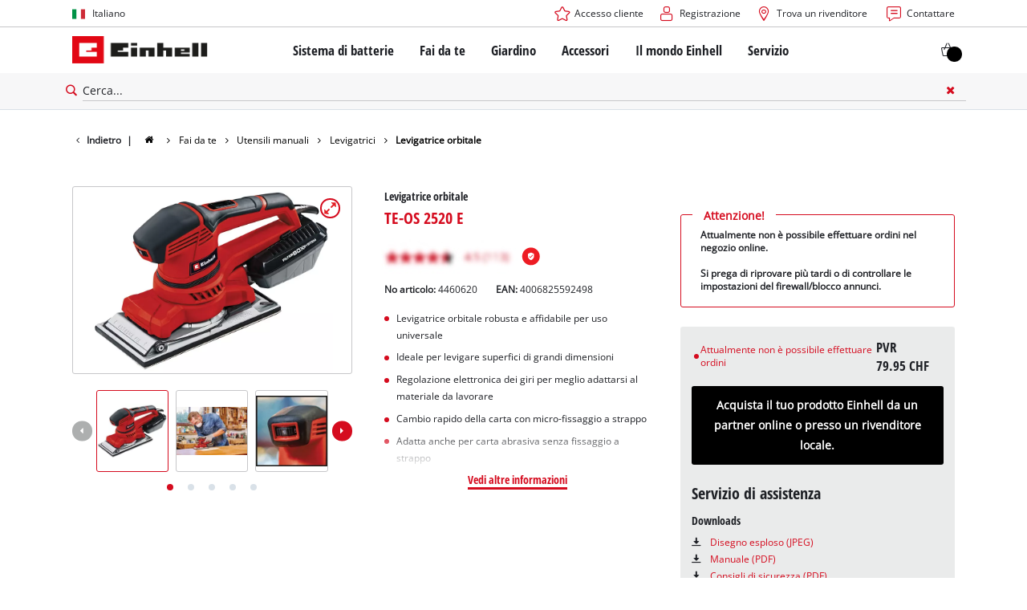

--- FILE ---
content_type: text/html; charset=utf-8
request_url: https://www.einhell.ch/it/p/4460620-te-os-2520-e/
body_size: 22363
content:
<!DOCTYPE html>
<html lang="it">
<head>

<meta charset="utf-8">
<!-- 
	TYPO3 Website - Powered by Communiacs - www.communiacs.de

	This website is powered by TYPO3 - inspiring people to share!
	TYPO3 is a free open source Content Management Framework initially created by Kasper Skaarhoj and licensed under GNU/GPL.
	TYPO3 is copyright 1998-2026 of Kasper Skaarhoj. Extensions are copyright of their respective owners.
	Information and contribution at https://typo3.org/
-->



<title>TE-OS 2520 E | Levigatrice orbitale</title>
<meta name="generator" content="TYPO3 CMS">
<meta name="description" content="TE-OS 2520 E">
<meta name="viewport" content="width=device-width, initial-scale=1.0">
<meta property="og:image" content="https://d2c5rvsfjg2eub.cloudfront.net/image/208244749100/image_r1mgv9b70l5b90lq8ia9jasb1a/-FJPG-FWEBP-B800">
<meta property="og:image:url" content="https://d2c5rvsfjg2eub.cloudfront.net/image/208244749100/image_r1mgv9b70l5b90lq8ia9jasb1a/-FJPG-FWEBP-B800">
<meta property="og:image:width" content="800">
<meta property="og:image:alt" content="einhell-expert-orbital-sander-4460620-productimage-001">
<meta name="twitter:card" content="summary">

<link href="/_assets/369fecbaddba51f6af024f761a766400/Assets/css/extensions/theme/modules/swiper.css?1761119454" rel="stylesheet" >
<link href="/_assets/369fecbaddba51f6af024f761a766400/Assets/css/extensions/theme/modules/breadcrumb.css?1761119454" rel="stylesheet" >
<link href="/_assets/369fecbaddba51f6af024f761a766400/Assets/css/extensions/theme/modules/anchornav.css?1761119454" rel="stylesheet" >
<link href="/_assets/369fecbaddba51f6af024f761a766400/Assets/css/extensions/theme/modules/crosslinks.css?1761119454" rel="stylesheet" >
<link href="/_assets/369fecbaddba51f6af024f761a766400/Assets/css/extensions/theme/modules/teaser.css?1761119454" rel="stylesheet" >
<link rel="stylesheet" href="/_assets/369fecbaddba51f6af024f761a766400/Assets/css/themes/einhell.css?1761119454" media="all">
<link rel="stylesheet" href="/_assets/369fecbaddba51f6af024f761a766400/Assets/css/app.css?1769436807" media="all">
<link href="/_assets/369fecbaddba51f6af024f761a766400/Assets/css/external/teamviewer.css?1761119454" rel="stylesheet" >
<link href="/_assets/369fecbaddba51f6af024f761a766400/Assets/css/extensions/theme/modules/usps-topbar.css?1763367803" rel="stylesheet" >
<link href="/_assets/369fecbaddba51f6af024f761a766400/Assets/css/extensions/itemrepo/cart.css?1761119454" rel="stylesheet" >
<link href="/_assets/369fecbaddba51f6af024f761a766400/Assets/css/extensions/theme/modules/image.css?1761119454" rel="stylesheet" >
<link href="/_assets/369fecbaddba51f6af024f761a766400/Assets/css/extensions/itemrepo/detail.css?1769436807" rel="stylesheet" >
<link href="/_assets/369fecbaddba51f6af024f761a766400/Assets/css/extensions/theme/modules/downloads.css?1761119454" rel="stylesheet" >
<link href="/_assets/369fecbaddba51f6af024f761a766400/Assets/css/extensions/theme/modules/headline-paragraph.css?1761119454" rel="stylesheet" >



<script src="/_assets/369fecbaddba51f6af024f761a766400/Assets/vendor/easyXDM.min.js?1761119454"></script>


<!-- Google Consent Mode Default --><script>            window.dataLayer = window.dataLayer || [];
            function gtag(){dataLayer.push(arguments);}

            gtag('consent', 'default', {
                ad_user_data: 'denied',
                ad_personalization: 'denied',
                ad_storage: 'denied',
                analytics_storage: 'denied',
                functionality_storage: 'denied',
                personalization_storage: 'denied',
                security_storage: 'granted'
            });

            gtag('set', 'ads_data_redaction', true);</script><!-- /GCM Default -->    <link href='/_assets/369fecbaddba51f6af024f761a766400/Assets/fonts/icomoon/icomoon.woff?bcwgz8' rel='preload' as='font' crossorigin='crossorigin' type='font/woff'>
    <link href='/_assets/369fecbaddba51f6af024f761a766400/Assets/fonts/icomoon/icomoon.ttf?bcwgz8' rel='preload' as='font' crossorigin='crossorigin' type='font/ttf'>    <script>        window.communiacs_loader = {};
        window.communiacs_loader.options = {};
        window.tx_theme = {};
        window.tx_theme.constants = {};
        window.tx_theme.constants.friendlycaptcha = {};
        window.tx_theme.constants.friendlycaptcha.sitekey = 'FCMG6HK10S6MCDSC';
        window.tx_theme.constants.friendlycaptcha.puzzleEndpoint = 'https://eu-api.friendlycaptcha.eu/api/v1/puzzle';    </script>        <script type="text/plain" data-usercentrics="Google Fonts">        WebFontConfig = {};

        WebFontConfig.google = {
            families: [
                'Roboto:400,700:latin',
                'Open+Sans:400,400i,700,700i',
                'Open+Sans+Condensed:700',
                'Amatic+SC:400,700:latin'
            ]
        };
        (function(d) {
            var wf = d.createElement('script'), s = d.scripts[0];
            wf.src = 'https://ajax.googleapis.com/ajax/libs/webfont/1.6.26/webfont.js';            wf.type = 'text/javascript';            wf.setAttribute('data-usercentrics', 'Google Fonts');
            s.parentNode.insertBefore(wf, s);
        })(document);      var currentBreakpoint;
        </script>	<script type="module" src="https://unpkg.com/friendly-challenge@0.9.11/widget.module.min.js" async defer data-cookiecategory="essential" data-usercentrics="Friendly Captcha"></script>	<script nomodule src="https://unpkg.com/friendly-challenge@0.9.11/widget.min.js" async defer data-cookiecategory="essential" data-usercentrics="Friendly Captcha"></script><meta name="facebook-domain-verification" content="0duqedtg7v7wc2pqbmoyxap99iuo4w" />
<link rel="shortcut icon" type="image/png" href="/_assets/369fecbaddba51f6af024f761a766400/Assets/favicons/favicon.png">
<link rel="shortcut icon" type="image/png" href="/_assets/369fecbaddba51f6af024f761a766400/Assets/favicons/favicon-32.png" sizes="32x32">
<link rel="shortcut icon" type="image/png" href="/_assets/369fecbaddba51f6af024f761a766400/Assets/favicons/favicon-24.png" sizes="24x24">
<link rel="shortcut icon" type="image/png" href="/_assets/369fecbaddba51f6af024f761a766400/Assets/favicons/favicon-16.png" sizes="16x16">
<link rel="apple-touch-icon" sizes="57x57" href="/_assets/369fecbaddba51f6af024f761a766400/Assets/favicons/apple-touch-icon-57x57.png">
<link rel="apple-touch-icon" sizes="72x72" href="/_assets/369fecbaddba51f6af024f761a766400/Assets/favicons/apple-touch-icon-72x72.png">
<link rel="apple-touch-icon" sizes="76x76" href="/_assets/369fecbaddba51f6af024f761a766400/Assets/favicons/apple-touch-icon-76x76.png">
<link rel="apple-touch-icon" sizes="114x114" href="/_assets/369fecbaddba51f6af024f761a766400/Assets/favicons/apple-touch-icon-114x114.png">
<link rel="apple-touch-icon" sizes="120x120" href="/_assets/369fecbaddba51f6af024f761a766400/Assets/favicons/apple-touch-icon-120x120.png">
<link rel="apple-touch-icon" sizes="144x144" href="/_assets/369fecbaddba51f6af024f761a766400/Assets/favicons/apple-touch-icon-144x144.png">
<link rel="apple-touch-icon" sizes="152x152" href="/_assets/369fecbaddba51f6af024f761a766400/Assets/favicons/apple-touch-icon-152x152.png">

<script type="text/plain" data-usercentrics="BazaarVoice" src="https://apps.bazaarvoice.com/deployments/einhell-ch/main_site/production/it_CH/bv.js" async></script><script type="text/plain" data-usercentrics="Zoovu" src="https://js.search-studio.zoovu.com/plugin/bundle/49717.js?12345678" async></script>          <!-- Matomo Tag Manager -->
<script type="text/plain" data-usercentrics="Matomo (self hosted)">
var _mtm = window._mtm = window._mtm || [];
_mtm.push({"mtm.startTime": (new Date().getTime()), "event": "mtm.Start"});
var d=document, g=d.createElement('script'), s=d.getElementsByTagName("script")[0];
g.async=true; g.src="https://matomo.einhell-live.de/js/container_ndEJoTi4.js"; s.parentNode.insertBefore(g,s);
</script>
<!-- End Matomo Tag Manager --><link rel="preload" href="//privacy-proxy.usercentrics.eu/latest/uc-block.bundle.js" as="script">
        <link rel="preconnect" href="//privacy-proxy.usercentrics.eu">
        <script id="usercentrics-cmp" data-language="it" data-settings-id="jSzTbwtiz" src="https://web.cmp.usercentrics.eu/ui/loader.js" async></script>        <script type="application/javascript" src="https://privacy-proxy.usercentrics.eu/latest/uc-block.bundle.js"></script>
        <script>
        // (optional) additional configs for the Smart Data Protector
        uc.blockOnly([
          'S1pcEj_jZX', //Google Maps
          'XbzVLbj6w', //BazaarVoice
          'BJz7qNsdj-7', // Youtube
          'qEs4t49Rg', // Trustpilot
          'uJyv6', // Flockler
          'J4VjROu2H' //Zoovu
        ]);
        </script>
        <script>
        // block following scripts
        uc.blockElements({
          'S1pcEj_jZX': '.module-teaser-shoplocator .teaser__content, .shopLocator, .lawn-calculator, .googlemaps, .overlay__placeholder',
          'J4VjROu2H': '#zoovu-assistant',
          'uJyv6-Nm': '.flockler',
          'XbzVLbj6w': '.bv-uc-wrapper',
          'qEs4t49Rg': '.trustpilot-widget-placeholder, .trustpilot-section-placeholder',
          'BJz7qNsdj-7': '.module-video .card__iframe .uc-placeholder'
        });
        uc.reloadOnOptOut('S1pcEj_jZX');
        uc.reloadOnOptIn('BJz7qNsdj-7');
        uc.reloadOnOptIn('qEs4t49Rg');
        </script><!-- Google Tag Manager GA4 --><script type="text/plain" data-usercentrics="Google Tag Manager">(function(w,d,s,l,i){w[l]=w[l]||[];w[l].push({'gtm.start':
new Date().getTime(),event:'gtm.js'});var f=d.getElementsByTagName(s)[0],
j=d.createElement(s),dl=l!='dataLayer'?'&l='+l:'';j.async=true;j.src=
'https://www.googletagmanager.com/gtm.js?id='+i+dl;f.parentNode.insertBefore(j,f);
})(window,document,'script','dataLayer','GTM-KFKCF8D');</script><!-- End Google Tag Manager -->
<link rel="canonical" href="https://www.einhell.ch/it/p/4460620-te-os-2520-e/"/>

<link rel="alternate" hreflang="fr-fr" href="https://www.einhell.fr/p/4460620-te-os-2520-e/"/>
<link rel="alternate" hreflang="en-fr" href="https://www.einhell.fr/en/p/4460620-te-os-2520-e/"/>
<link rel="alternate" hreflang="hu-hu" href="https://www.einhell.hu/p/4460620-te-os-2520-e/"/>
<link rel="alternate" hreflang="en-hu" href="https://www.einhell.hu/en/p/4460620-te-os-2520-e/"/>
<link rel="alternate" hreflang="es-uy" href="https://www.einhell.com.uy/p/4460620-te-os-2520-e/"/>
<link rel="alternate" hreflang="en-uy" href="https://www.einhell.com.uy/en/p/4460620-te-os-2520-e/"/>
<link rel="alternate" hreflang="en-sk" href="https://www.einhell.sk/en/p/4460620-te-os-2520-e/"/>
<link rel="alternate" hreflang="en-gb" href="https://www.einhell.sk/en/p/4460620-te-os-2520-e/"/>
<link rel="alternate" hreflang="sk-sk" href="https://www.einhell.sk/p/4460620-te-os-2520-e/"/>
<link rel="alternate" hreflang="el-gr" href="https://www.einhell.com.gr/p/4460620-te-os-2520-e/"/>
<link rel="alternate" hreflang="en-gr" href="https://www.einhell.com.gr/en/p/4460620-te-os-2520-e/"/>
<link rel="alternate" hreflang="nl-nl" href="https://www.einhell.nl/p/4460620-te-os-2520-e/"/>
<link rel="alternate" hreflang="en-nl" href="https://www.einhell.nl/en/p/4460620-te-os-2520-e/"/>
<link rel="alternate" hreflang="ro-ro" href="https://www.einhell.ro/p/4460620-te-os-2520-e/"/>
<link rel="alternate" hreflang="en-ro" href="https://www.einhell.ro/en/p/4460620-te-os-2520-e/"/>
<link rel="alternate" hreflang="de-de" href="https://cb.einhell.shop/p/4460620-te-os-2520-e/"/>
<link rel="alternate" hreflang="en-de" href="https://www.einhell.de/en/p/4460620-te-os-2520-e/"/>
<link rel="alternate" hreflang="pt-pt" href="https://www.einhell.pt/p/4460620-te-os-2520-e/"/>
<link rel="alternate" hreflang="en-pt" href="https://www.einhell.pt/en/p/4460620-te-os-2520-e/"/>
<link rel="alternate" hreflang="bg-bg" href="https://www.einhell.bg/p/4460620-te-os-2520-e/"/>
<link rel="alternate" hreflang="en-bg" href="https://www.einhell.bg/en/p/4460620-te-os-2520-e/"/>
<link rel="alternate" hreflang="es-cl" href="https://www.einhell.cl/p/4460620-te-os-2520-e/"/>
<link rel="alternate" hreflang="en-cl" href="https://www.einhell.cl/en/p/4460620-te-os-2520-e/"/>
<link rel="alternate" hreflang="tr-tr" href="https://www.einhell.com.tr/p/4460620-te-os-2520-e/"/>
<link rel="alternate" hreflang="en-tr" href="https://www.einhell.com.tr/en/p/4460620-te-os-2520-e/"/>
<link rel="alternate" hreflang="it-it" href="https://www.einhell.it/p/4460620-te-os-2520-e/"/>
<link rel="alternate" hreflang="en-it" href="https://www.einhell.it/en/p/4460620-te-os-2520-e/"/>
<link rel="alternate" hreflang="es-es" href="https://www.einhell.es/p/4460620-te-os-2520-e/"/>
<link rel="alternate" hreflang="en-es" href="https://www.einhell.es/en/p/4460620-te-os-2520-e/"/>
<link rel="alternate" hreflang="de-at" href="https://www.einhell.at/p/4460620-te-os-2520-e/"/>
<link rel="alternate" hreflang="en-at" href="https://www.einhell.at/en/p/4460620-te-os-2520-e/"/>
<link rel="alternate" hreflang="en-za" href="https://www.einhell.co.za/p/4460620-te-os-2520-e/"/>
<link rel="alternate" hreflang="cs-cz" href="https://www.einhell.cz/p/4460620-te-os-2520-e/"/>
<link rel="alternate" hreflang="en-cz" href="https://www.einhell.cz/en/p/4460620-te-os-2520-e/"/>
<link rel="alternate" hreflang="de-cz" href="https://www.einhell.cz/de/p/4460620-te-os-2520-e/"/>
<link rel="alternate" hreflang="es-ar" href="https://www.einhell.com.ar/p/4460620-te-os-2520-e/"/>
<link rel="alternate" hreflang="en-ar" href="https://www.einhell.com.ar/en/p/4460620-te-os-2520-e/"/>
<link rel="alternate" hreflang="de-ch" href="https://www.einhell.ch/p/4460620-te-os-2520-e/"/>
<link rel="alternate" hreflang="en-ch" href="https://www.einhell.ch/en/p/4460620-te-os-2520-e/"/>
<link rel="alternate" hreflang="fr-ch" href="https://www.einhell.ch/fr/p/4460620-te-os-2520-e/"/>
<link rel="alternate" hreflang="it-ch" href="https://www.einhell.ch/it/p/4460620-te-os-2520-e/"/>
</head>
<body class="page-1142 level-2 template-productDetail transition-preload client-dach site-it_CH">    <!-- Google Tag Manager GA4 (noscript) -->
    <noscript><iframe src="https://www.googletagmanager.com/ns.html?id=GTM-KFKCF8D"
    height="0" width="0" style="display:none;visibility:hidden"></iframe></noscript>
    <!-- End Google Tag Manager (noscript) -->


<script>
  uc.setCustomTranslations({
    en: {
      ACCEPT: "Accettare",
      MORE_INFO: "Impostazioni dei cookie",
      DEFAULT_DESCRIPTION: "Utilizziamo un servizio di terze parti che può raccogliere dati sulle vostre attività. Per visualizzare questo contenuto, è necessario fornire esplicitamente il proprio consenso a %TECHNOLOGY_NAME%.",
      DEFAULT_TITLE: "Abbiamo bisogno del vostro permesso per caricare %TECHNOLOGY_NAME%!"
    },
    'it': {
      ACCEPT: "Accettare",
      MORE_INFO: "Impostazioni dei cookie",
      DEFAULT_DESCRIPTION: "Utilizziamo un servizio di terze parti che può raccogliere dati sulle vostre attività. Per visualizzare questo contenuto, è necessario fornire esplicitamente il proprio consenso a %TECHNOLOGY_NAME%.",
      DEFAULT_TITLE: "Abbiamo bisogno del vostro permesso per caricare %TECHNOLOGY_NAME%!"
    }
  });</script>

<script>
  if (!window.tx_itemrepo) {
    window.tx_itemrepo = {}
  }

  if (!window.tx_itemrepo.currency) {
    window.tx_itemrepo.currency = "CHF"
  }

  if (!window.tx_itemrepo.currencyLocale) {
    window.tx_itemrepo.currencyLocale = "en-DE"
  }
</script>


  <script type="application/ld+json">
  {
    "@context": "https://schema.org",
    "@type": "LocalBusiness",
    "@id": "https://www.einhell.ch/#localbusiness",
    "name": "Einhell Schweiz AG",
    "parentOrganization": {
      "@type": "Organization",
      "@id": "https://www.einhell.com/#organization",
      "name": "Einhell Germany AG",
      "url": "https://www.einhell.com"
    },
    "description": "Dagli avvitatori a batteria ai tagliaerba elettrici: Einhell sviluppa e vende utensili all'avanguardia per gli amanti del fai-da-te, del giardinaggio e dell'hobbistica. La nostra vasta gamma di prodotti copre una miriade di applicazioni in casa, in giardino, in garage e in officina. Grazie alla qualità affidabile, all'assistenza completa e all'ottimo rapporto qualità-prezzo, il marchio Einhell è sinonimo di libertà, semplicità, sicurezza e divertimento nella realizzazione dei vostri progetti.",
    "telephone": "+41 52 235 87 87",
    "faxNumber": "+41 52 235 87 00",
    "email": "info@einhell.ch",
    "address": {
      "@type": "PostalAddress",
      "streetAddress": "Im Halbiacker 7",
      "addressLocality": "Elsau",
      "postalCode": "8352",
      "addressCountry": "CH"
    },
    "sameAs": [
    "https://www.facebook.com/Einhell",
    "https://www.youtube.com/c/einhell",
    "https://www.instagram.com/einhell_dach/",
    "https://www.tiktok.com/@einhell_ag",
    "https://de.pinterest.com/einhell_dach/"
    ],
    "logo": "https://www.einhell.ch/_assets/369fecbaddba51f6af024f761a766400/Assets/img/logo.png",
    "image": "https://www.einhell.ch/_assets/369fecbaddba51f6af024f761a766400/Assets/img/logo.png",
    "priceRange": "$$",
    "url": "https://www.einhell.ch"
  }
</script>


<div class="clicker"></div>

<div class="frc-captcha" data-start="none" style="display:none;"></div>

    
  
  
      <script type="module" crossorigin src="https://compare-list-preview.einhell-live.de/index.js"></script>
      <link rel="stylesheet" crossorigin href="https://compare-list-preview.einhell-live.de/style.css">

      <div id="compareListData" data-comparelist-enabled="1"
           data-locale="it_CH"
           data-env="live"
           data-website="einhell.ch"
           data-compare-list-url="https://www.einhell.ch/it/confronta-la-lista/"></div>

      <div id="compareListContainerApp"></div>
    

  

  


  




  

  


<div id="page-top" class="skip-to-content -border-bottom">
  <div class="skip-link-nav visually-hidden-focusable inner__wrap -max-width-limited">
    <span id="jumpmark-main-content-link" class="skip-link" tabindex="0">
      Vai al contenuto principale
    </span>
    <span id="jumpmark-search-link" class="skip-link" tabindex="0">
      Vai alla ricerca
    </span>
    <span id="jumpmark-main-menu-link" class="skip-link" tabindex="0">
      Vai alla navigazione principale
    </span>
  </div>
</div>
<div class="page" data-free-item-error="L&#039;articolo non può essere aggiunto nuovamente al carrello a causa dell&#039;attuale promozione." data-shippingfee="8.65" data-shippingthreshold="50.00">

  
  

  <script>
      window.addEventListener('DOMContentLoaded', function () {
        let isTeamviewerwAccepted = (localStorage.getItem('teamviewer') === 'true');
        if (isTeamviewerwAccepted) {
          $.getScript('https://cdn.engage.teamviewer.com/cdn/js/k8qhoof6dt.js', function () {
            window.postMessage("CV_sent");
          });
        }
      })
  </script>

  <header
    class="page__header nav-search  -cart-badge">
    











    <div class="header__topbar">
      <div class="inner__wrap -max-width-limited">
        <nav class="module-nav module-nav--lang">
          

  <div class="nav__meta nav__meta--lang">
    <div class="nav__lang">
      
        
      
        
      
        
          
          <div class="nav__current">
            <div class="current__flag flags-it">
              <span class="flag__label flag__label--mobile">IT</span>
              <span class="flag__label flag__label--desktop">Italiano</span>
            </div>
          </div>
        
      
        
      
      <div class="nav__available">
        <div class="available__label heading delta">
          
          <div class="close-icon" tabindex="-1"><span></span></div>
        </div>
        
          
        
          
        
          
              
              <div class="available__lang">
                <div class="current__flag flags-it" tabindex="-1">
                  <span class="flag__label flag__label--mobile"></span>
                  <span class="flag__label flag__label--desktop">Italiano</span>
                </div>
              </div>
            
        
          
        
        
          
              
                  <div class="available__lang">
                    <a href="/en/p/4460620-te-os-2520-e/" tabindex="-1">
                      <div class="lang__flag flags-gb">
                        <span class="flag__label">English</span>
                      </div>
                    </a>
                  </div>
                
            
        
          
              
                  <div class="available__lang">
                    <a href="/p/4460620-te-os-2520-e/" tabindex="-1">
                      <div class="lang__flag flags-de">
                        <span class="flag__label">Deutsch</span>
                      </div>
                    </a>
                  </div>
                
            
        
          
        
          
              
                  <div class="available__lang">
                    <a href="/fr/p/4460620-te-os-2520-e/" tabindex="-1">
                      <div class="lang__flag flags-fr">
                        <span class="flag__label">Français</span>
                      </div>
                    </a>
                  </div>
                
            
        
        
      </div>
    </div>
  </div>



          <button class="nav-lang__submenu-button" aria-label="Cambia lingua" tabindex="0">
            <svg xmlns="http://www.w3.org/2000/svg" width="18" height="18" viewBox="0 0 24 24"><path fill="currentColor" d="M12.6 12L8 7.4L9.4 6l6 6l-6 6L8 16.6z"></path></svg>
          </button>
        </nav>
        <div class="meta-image">
          
        </div>
        <nav class="module-nav module-nav--meta">
          


    
    
    
        



<script>
    if (!window.app) {
        window.app = {};
    }
    if (!window.app.login)
    {
        window.app.login = {}
    }

    window.app.login.keycloakBaseUrl = 'https://auth.einhell.com/auth/'
    window.app.login.syliusCookieDomain = 'einhell.ch'
    window.app.login.keycloakRealm = 'master'
    window.app.login.keycloakApplicationId = 'typo3'
    window.app.login.siteLanguageHrefLang = 'it-CH'
    window.app.login.keycloakLocale = 'it-IT'
    window.app.login.privacylink = 'https://www.einhell.ch/it/protezione-dei-dati/'
    window.app.login.dashboardlink = 'https://www.einhell.ch/it/cruscotto-utente/'
    window.app.login.translationsAssetsPath = '/_assets/369fecbaddba51f6af024f761a766400/Translations/login';
</script>
<menu id="login" class="module-nav__lvl1 tx-theme tx-theme--login"></menu>


    
    <menu class="module-nav__lvl1">
        
            <li class="module-nav__item">
                <a href="/it/shoplocator/" tabindex="-1" >
                <span class=" icon-map-marker-before">Trova un rivenditore</span>
                </a>
                
            </li>
        
            <li class="module-nav__item">
                <a href="/it/servizio/contatti/" tabindex="-1" >
                <span class=" icon-contact-before">Contattare</span>
                </a>
                
            </li>
        
    </menu>









        </nav>
      </div>
    </div>
    <div class="header__header" data-overview-label="Panoramica">
      <div class="inner__wrap -max-width-limited">
        <div class="module-logo">
          <a href="/it/"><img src="/_assets/369fecbaddba51f6af024f761a766400/Assets/img/logo.png" width="376" height="76"   alt="&#039;EINHELL. Cordless Excellence. - Official brand&#039;" ></a>
        </div>
        <nav class="module-nav module-nav--main">
          


  
  
    <menu class="module-nav__lvl1">
      
  
    
    
    
    
    
      
        
      
        
      
        
      
        
      
        
      
    
    <li
            class="module-nav__item module-nav__item--hasSubpages  ">
      
          <a href="/it/sistema-di-batterie/"    >
          
          <span
                  class="heading delta">Sistema di batterie</span>
          </a>
        
      
        <button class="menu__submenu-button menu__submenu-button-lvl1 " aria-label="Apri il sottomenu"  tabindex="0">
        <svg xmlns="http://www.w3.org/2000/svg" width="32" height="32" viewBox="0 0 24 24"><path fill="currentColor" d="M12.6 12L8 7.4L9.4 6l6 6l-6 6L8 16.6z"></path></svg>
        </button>
        
  
    <menu class="module-nav__lvl2">
      
  
    
    
    
    
    
      
        
      
    
    <li
            class="module-nav__item module-nav__item--hasSubpages  module-nav__item--disabledLink ">
      
            <span
                    class="heading epsilon">Einhell Sistema di batterie</span>
        
      
        <button class="menu__submenu-button  menu__submenu-button-lvl2" aria-label="Apri il sottomenu" tabindex="-1">
        <svg xmlns="http://www.w3.org/2000/svg" width="32" height="32" viewBox="0 0 24 24"><path fill="currentColor" d="M12.6 12L8 7.4L9.4 6l6 6l-6 6L8 16.6z"></path></svg>
        </button>
        
  
    <menu class="module-nav__lvl3">
      
  
    
    
    
    
    
    <li
            class="module-nav__item  ">
      
          <a href="/it/sistema-di-batterie/"    >
          
          <span
                  class="">Il sistema di batterie Power X-Change</span>
          </a>
        
      
    </li>
  
  

    </menu>

      
    </li>
  
    
    
    
    
    
      
        
      
        
      
        
      
    
    <li
            class="module-nav__item module-nav__item--hasSubpages  module-nav__item--disabledLink ">
      
            <span
                    class="heading epsilon">Tecnologia</span>
        
      
        <button class="menu__submenu-button  menu__submenu-button-lvl2" aria-label="Apri il sottomenu" tabindex="-1">
        <svg xmlns="http://www.w3.org/2000/svg" width="32" height="32" viewBox="0 0 24 24"><path fill="currentColor" d="M12.6 12L8 7.4L9.4 6l6 6l-6 6L8 16.6z"></path></svg>
        </button>
        
  
    <menu class="module-nav__lvl3">
      
  
    
    
    
    
    
    <li
            class="module-nav__item  ">
      
          <a href="/it/il-sistema-di-batterie-power-x-change/tecnologia-della-batteria/"    >
          
          <span
                  class="">Tecnologia della batteria</span>
          </a>
        
      
    </li>
  
    
    
    
    
    
    <li
            class="module-nav__item  ">
      
          <a href="/it/brushless/"    >
          
          <span
                  class="">Brushless</span>
          </a>
        
      
    </li>
  
    
    
    
    
    
    <li
            class="module-nav__item  ">
      
          <a href="/it/batterie-non-originali/"    >
          
          <span
                  class="">Batterie: Originali Einhell vs. Non originali</span>
          </a>
        
      
    </li>
  
  

    </menu>

      
    </li>
  
    
    
    
    
    
      
        
      
        
      
        
      
        
      
    
    <li
            class="module-nav__item module-nav__item--hasSubpages  module-nav__item--disabledLink ">
      
            <span
                    class="heading epsilon">PROFESSIONAL</span>
        
      
        <button class="menu__submenu-button  menu__submenu-button-lvl2" aria-label="Apri il sottomenu" tabindex="-1">
        <svg xmlns="http://www.w3.org/2000/svg" width="32" height="32" viewBox="0 0 24 24"><path fill="currentColor" d="M12.6 12L8 7.4L9.4 6l6 6l-6 6L8 16.6z"></path></svg>
        </button>
        
  
    <menu class="module-nav__lvl3">
      
  
    
    
    
    
    
    <li
            class="module-nav__item  ">
      
          <a href="/it/professional/"    >
          
          <span
                  class="">Informazioni su Einhell PROFESSIONAL</span>
          </a>
        
      
    </li>
  
    
    
    
    
    
    <li
            class="module-nav__item  ">
      
          <a href="/it/sistema-di-batterie/professional/tutti-i-dispositivi-professional/"    >
          
          <span
                  class="">Tutti i dispositivi PROFESSIONAL</span>
          </a>
        
      
    </li>
  
    
    
    
    
    
    <li
            class="module-nav__item  ">
      
          <a href="/it/sistema-di-batterie/professional/elettroutensili-professional/"    >
          
          <span
                  class="">Elettroutensili PROFESSIONAL</span>
          </a>
        
      
    </li>
  
    
    
    
    
    
    <li
            class="module-nav__item  ">
      
          <a href="/it/sistema-di-batterie/professional/attrezzi-da-giardino-professional/"    >
          
          <span
                  class="">Attrezzi da giardino PROFESSIONAL</span>
          </a>
        
      
    </li>
  
  

    </menu>

      
    </li>
  
    
    
    
    
    
      
        
      
        
      
        
      
    
    <li
            class="module-nav__item module-nav__item--hasSubpages  module-nav__item--disabledLink ">
      
            <span
                    class="heading epsilon">Power X-Change devices</span>
        
      
        <button class="menu__submenu-button  menu__submenu-button-lvl2" aria-label="Apri il sottomenu" tabindex="-1">
        <svg xmlns="http://www.w3.org/2000/svg" width="32" height="32" viewBox="0 0 24 24"><path fill="currentColor" d="M12.6 12L8 7.4L9.4 6l6 6l-6 6L8 16.6z"></path></svg>
        </button>
        
  
    <menu class="module-nav__lvl3">
      
  
    
    
    
    
    
    <li
            class="module-nav__item  ">
      
          <a href="/it/power-x-change/"    >
          
          <span
                  class="">Tutti i dispositivi Power X-Change</span>
          </a>
        
      
    </li>
  
    
    
    
    
    
    <li
            class="module-nav__item  ">
      
          <a href="/it/sistema-di-batterie/power-x-change-devices/strumenti-power-x-change/"    >
          
          <span
                  class="">Strumenti Power X-Change</span>
          </a>
        
      
    </li>
  
    
    
    
    
    
    <li
            class="module-nav__item  ">
      
          <a href="/it/sistema-di-batterie/power-x-change-devices/utensili-da-giardino-power-x-change/"    >
          
          <span
                  class="">Utensili da giardino Power X-Change</span>
          </a>
        
      
    </li>
  
  

    </menu>

      
    </li>
  
    
    
    
    
    
      
        
      
        
      
        
      
        
      
    
    <li
            class="module-nav__item module-nav__item--hasSubpages  ">
      
          <a href="/it/accessori/batterie-caricabatterie/"    >
          
          <span
                  class="heading epsilon">Batterie e caricabatterie</span>
          </a>
        
      
        <button class="menu__submenu-button  menu__submenu-button-lvl2" aria-label="Apri il sottomenu" tabindex="-1">
        <svg xmlns="http://www.w3.org/2000/svg" width="32" height="32" viewBox="0 0 24 24"><path fill="currentColor" d="M12.6 12L8 7.4L9.4 6l6 6l-6 6L8 16.6z"></path></svg>
        </button>
        
  
    <menu class="module-nav__lvl3">
      
  
    
    
    
    
    
    <li
            class="module-nav__item  ">
      
          <a href=""    >
          
          <span
                  class="">Batterie</span>
          </a>
        
      
    </li>
  
    
    
    
    
    
    <li
            class="module-nav__item  ">
      
          <a href=""    >
          
          <span
                  class="">Caricabatterie</span>
          </a>
        
      
    </li>
  
    
    
    
    
    
    <li
            class="module-nav__item  ">
      
          <a href=""    >
          
          <span
                  class="">Starter Kits</span>
          </a>
        
      
    </li>
  
    
    
    
    
    
    <li
            class="module-nav__item  ">
      
          <a href=""    >
          
          <span
                  class="">Accessori per batterie</span>
          </a>
        
      
    </li>
  
  

    </menu>

      
    </li>
  
  

    </menu>

      
    </li>
  
    
    
    
    
    
      
        
      
        
      
        
      
        
      
    
    <li
            class="module-nav__item module-nav__item--hasSubpages  ">
      
          <a href="/it/fai-da-te/"    >
          
          <span
                  class="heading delta">Fai da te</span>
          </a>
        
      
        <button class="menu__submenu-button menu__submenu-button-lvl1 " aria-label="Apri il sottomenu"  tabindex="0">
        <svg xmlns="http://www.w3.org/2000/svg" width="32" height="32" viewBox="0 0 24 24"><path fill="currentColor" d="M12.6 12L8 7.4L9.4 6l6 6l-6 6L8 16.6z"></path></svg>
        </button>
        
  
    <menu class="module-nav__lvl2">
      
  
    
    
    
    
    
      
        
      
        
      
        
      
        
      
        
      
        
      
        
      
        
      
        
      
        
      
        
      
        
      
        
      
    
    <li
            class="module-nav__item module-nav__item--hasSubpages  ">
      
          <a href="/it/fai-da-te/utensili-manuali/"    >
          
          <span
                  class="heading epsilon">Utensili manuali</span>
          </a>
        
      
        <button class="menu__submenu-button  menu__submenu-button-lvl2" aria-label="Apri il sottomenu" tabindex="-1">
        <svg xmlns="http://www.w3.org/2000/svg" width="32" height="32" viewBox="0 0 24 24"><path fill="currentColor" d="M12.6 12L8 7.4L9.4 6l6 6l-6 6L8 16.6z"></path></svg>
        </button>
        
  
    <menu class="module-nav__lvl3">
      
  
    
    
    
    
    
    <li
            class="module-nav__item  ">
      
          <a href="/it/fai-da-te/utensili-manuali/avvitatori-a-batteria/"    >
          
          <span
                  class="">Avvitatori a batteria</span>
          </a>
        
      
    </li>
  
    
    
    
    
    
    <li
            class="module-nav__item  ">
      
          <a href="/it/fai-da-te/utensili-manuali/trapani/"    >
          
          <span
                  class="">Trapani</span>
          </a>
        
      
    </li>
  
    
    
    
    
    
    <li
            class="module-nav__item  ">
      
          <a href="/it/fai-da-te/utensili-manuali/martelli-tassellatori-e-demolitori/"    >
          
          <span
                  class="">Martelli tassellatori e demolitori</span>
          </a>
        
      
    </li>
  
    
    
    
    
    
    <li
            class="module-nav__item  ">
      
          <a href="/it/fai-da-te/utensili-manuali/smerigliatrice-angolari/"    >
          
          <span
                  class="">Smerigliatrice angolari</span>
          </a>
        
      
    </li>
  
    
    
    
    
    
    <li
            class="module-nav__item  ">
      
          <a href="/it/fai-da-te/utensili-manuali/utensili-multifunzione/"    >
          
          <span
                  class="">Utensili multifunzione</span>
          </a>
        
      
    </li>
  
    
    
    
    
    
    <li
            class="module-nav__item  ">
      
          <a href="/it/fai-da-te/utensili-manuali/fresatrici-per-legno/"    >
          
          <span
                  class="">Fresatrici per legno</span>
          </a>
        
      
    </li>
  
    
    
    
    
    
    <li
            class="module-nav__item  ">
      
          <a href="/it/fai-da-te/utensili-manuali/seghe/"    >
          
          <span
                  class="">Seghe</span>
          </a>
        
      
    </li>
  
    
    
    
    
    
    <li
            class="module-nav__item  ">
      
          <a href="/it/fai-da-te/utensili-manuali/pialle/"    >
          
          <span
                  class="">Pialle</span>
          </a>
        
      
    </li>
  
    
    
    
    
    
    <li
            class="module-nav__item  ">
      
          <a href="/it/fai-da-te/utensili-manuali/levigatrici/"    >
          
          <span
                  class="">Levigatrici</span>
          </a>
        
      
    </li>
  
    
    
    
    
    
    <li
            class="module-nav__item  ">
      
          <a href="/it/fai-da-te/utensili-manuali/miscelatori/"    >
          
          <span
                  class="">Miscelatori</span>
          </a>
        
      
    </li>
  
    
    
    
    
    
    <li
            class="module-nav__item  ">
      
          <a href="/it/fai-da-te/utensili-manuali/pistole-a-spruzzo/"    >
          
          <span
                  class="">Pistole a spruzzo</span>
          </a>
        
      
    </li>
  
    
    
    
    
    
    <li
            class="module-nav__item  ">
      
          <a href="/it/fai-da-te/utensili-manuali/strumenti-di-misurazione/"    >
          
          <span
                  class="">Strumenti di misurazione</span>
          </a>
        
      
    </li>
  
    
    
    
    
    
    <li
            class="module-nav__item  ">
      
          <a href="/it/fai-da-te/utensili-manuali/altri-strumenti/"    >
          
          <span
                  class="">Altri strumenti</span>
          </a>
        
      
    </li>
  
  

    </menu>

      
    </li>
  
    
    
    
    
    
      
        
      
        
      
        
      
        
      
        
      
        
      
        
      
        
      
    
    <li
            class="module-nav__item module-nav__item--hasSubpages  ">
      
          <a href="/it/fai-da-te/macchine-stazionarie/"    >
          
          <span
                  class="heading epsilon">Macchine stazionarie</span>
          </a>
        
      
        <button class="menu__submenu-button  menu__submenu-button-lvl2" aria-label="Apri il sottomenu" tabindex="-1">
        <svg xmlns="http://www.w3.org/2000/svg" width="32" height="32" viewBox="0 0 24 24"><path fill="currentColor" d="M12.6 12L8 7.4L9.4 6l6 6l-6 6L8 16.6z"></path></svg>
        </button>
        
  
    <menu class="module-nav__lvl3">
      
  
    
    
    
    
    
    <li
            class="module-nav__item  ">
      
          <a href="/it/fai-da-te/macchine-stazionarie/seghe-stazionarie/"    >
          
          <span
                  class="">Seghe stazionarie</span>
          </a>
        
      
    </li>
  
    
    
    
    
    
    <li
            class="module-nav__item  ">
      
          <a href="/it/fai-da-te/macchine-stazionarie/compressori/"    >
          
          <span
                  class="">Compressori</span>
          </a>
        
      
    </li>
  
    
    
    
    
    
    <li
            class="module-nav__item  ">
      
          <a href="/it/fai-da-te/macchine-stazionarie/tagliapietre/"    >
          
          <span
                  class="">Tagliapietre</span>
          </a>
        
      
    </li>
  
    
    
    
    
    
    <li
            class="module-nav__item  ">
      
          <a href="/it/fai-da-te/macchine-stazionarie/tagliapiestrelle/"    >
          
          <span
                  class="">Tagliapiestrelle</span>
          </a>
        
      
    </li>
  
    
    
    
    
    
    <li
            class="module-nav__item  ">
      
          <a href="/it/fai-da-te/macchine-stazionarie/smerigliatrice-da-banco/"    >
          
          <span
                  class="">Smerigliatrice da banco</span>
          </a>
        
      
    </li>
  
    
    
    
    
    
    <li
            class="module-nav__item  ">
      
          <a href="/it/fai-da-te/macchine-stazionarie/generatori-di-corrente/"    >
          
          <span
                  class="">Generatori di corrente</span>
          </a>
        
      
    </li>
  
    
    
    
    
    
    <li
            class="module-nav__item  ">
      
          <a href="/it/fai-da-te/macchine-stazionarie/affilacatene/"    >
          
          <span
                  class="">Affilacatene</span>
          </a>
        
      
    </li>
  
    
    
    
    
    
    <li
            class="module-nav__item  ">
      
          <a href="/it/fai-da-te/macchine-stazionarie/altre-macchine/"    >
          
          <span
                  class="">Altre macchine</span>
          </a>
        
      
    </li>
  
  

    </menu>

      
    </li>
  
    
    
    
    
    
      
        
      
        
      
        
      
        
      
    
    <li
            class="module-nav__item module-nav__item--hasSubpages  ">
      
          <a href="/it/fai-da-te/strumenti-per-la-pulizia/"    >
          
          <span
                  class="heading epsilon">Strumenti per la pulizia</span>
          </a>
        
      
        <button class="menu__submenu-button  menu__submenu-button-lvl2" aria-label="Apri il sottomenu" tabindex="-1">
        <svg xmlns="http://www.w3.org/2000/svg" width="32" height="32" viewBox="0 0 24 24"><path fill="currentColor" d="M12.6 12L8 7.4L9.4 6l6 6l-6 6L8 16.6z"></path></svg>
        </button>
        
  
    <menu class="module-nav__lvl3">
      
  
    
    
    
    
    
    <li
            class="module-nav__item  ">
      
          <a href="/it/fai-da-te/strumenti-per-la-pulizia/aspiratore-per-solidi-e-liquidi/"    >
          
          <span
                  class="">Aspiratore per solidi e liquidi</span>
          </a>
        
      
    </li>
  
    
    
    
    
    
    <li
            class="module-nav__item  ">
      
          <a href="/it/fai-da-te/strumenti-per-la-pulizia/aspiracenere/"    >
          
          <span
                  class="">Aspiracenere</span>
          </a>
        
      
    </li>
  
    
    
    
    
    
    <li
            class="module-nav__item  ">
      
          <a href="/it/fai-da-te/strumenti-per-la-pulizia/pulitore-ad-alta-pressione/"    >
          
          <span
                  class="">Pulitore ad alta pressione</span>
          </a>
        
      
    </li>
  
    
    
    
    
    
    <li
            class="module-nav__item  ">
      
          <a href="/it/fai-da-te/strumenti-per-la-pulizia/pulitore-per-fughe/"    >
          
          <span
                  class="">Pulitore per fughe</span>
          </a>
        
      
    </li>
  
  

    </menu>

      
    </li>
  
    
    
    
    
    
      
        
      
        
      
        
      
        
      
        
      
    
    <li
            class="module-nav__item module-nav__item--hasSubpages  ">
      
          <a href="/it/fai-da-te/accessori-auto/"    >
          
          <span
                  class="heading epsilon">Accessori auto</span>
          </a>
        
      
        <button class="menu__submenu-button  menu__submenu-button-lvl2" aria-label="Apri il sottomenu" tabindex="-1">
        <svg xmlns="http://www.w3.org/2000/svg" width="32" height="32" viewBox="0 0 24 24"><path fill="currentColor" d="M12.6 12L8 7.4L9.4 6l6 6l-6 6L8 16.6z"></path></svg>
        </button>
        
  
    <menu class="module-nav__lvl3">
      
  
    
    
    
    
    
    <li
            class="module-nav__item  ">
      
          <a href="/it/fai-da-te/accessori-auto/compressori-portatili/"    >
          
          <span
                  class="">Compressori portatili</span>
          </a>
        
      
    </li>
  
    
    
    
    
    
    <li
            class="module-nav__item  ">
      
          <a href="/it/fai-da-te/accessori-auto/powerbank/"    >
          
          <span
                  class="">Powerbank</span>
          </a>
        
      
    </li>
  
    
    
    
    
    
    <li
            class="module-nav__item  ">
      
          <a href="/it/fai-da-te/accessori-auto/lucidatrici-auto/"    >
          
          <span
                  class="">Lucidatrici auto</span>
          </a>
        
      
    </li>
  
    
    
    
    
    
    <li
            class="module-nav__item  ">
      
          <a href="/it/fai-da-te/accessori-auto/caricabatteria/"    >
          
          <span
                  class="">Caricabatteria</span>
          </a>
        
      
    </li>
  
    
    
    
    
    
    <li
            class="module-nav__item  ">
      
          <a href="/it/fai-da-te/accessori-auto/avvitatore-a-percussione/"    >
          
          <span
                  class="">Avvitatore a percussione</span>
          </a>
        
      
    </li>
  
  

    </menu>

      
    </li>
  
  

    </menu>

      
    </li>
  
    
    
    
    
    
      
        
      
        
      
        
      
        
      
        
      
        
      
        
      
        
      
    
    <li
            class="module-nav__item module-nav__item--hasSubpages  ">
      
          <a href="/it/giardino/"    >
          
          <span
                  class="heading delta">Giardino</span>
          </a>
        
      
        <button class="menu__submenu-button menu__submenu-button-lvl1 " aria-label="Apri il sottomenu"  tabindex="0">
        <svg xmlns="http://www.w3.org/2000/svg" width="32" height="32" viewBox="0 0 24 24"><path fill="currentColor" d="M12.6 12L8 7.4L9.4 6l6 6l-6 6L8 16.6z"></path></svg>
        </button>
        
  
    <menu class="module-nav__lvl2">
      
  
    
    
    
    
    
      
        
      
    
    <li
            class="module-nav__item module-nav__item--hasSubpages  ">
      
          <a href="/it/giardino/tosaerba/"    >
          
          <span
                  class="heading epsilon">Tosaerba</span>
          </a>
        
      
        <button class="menu__submenu-button  menu__submenu-button-lvl2" aria-label="Apri il sottomenu" tabindex="-1">
        <svg xmlns="http://www.w3.org/2000/svg" width="32" height="32" viewBox="0 0 24 24"><path fill="currentColor" d="M12.6 12L8 7.4L9.4 6l6 6l-6 6L8 16.6z"></path></svg>
        </button>
        
  
    <menu class="module-nav__lvl3">
      
  
    
    
    
    
    
    <li
            class="module-nav__item  ">
      
          <a href="/it/giardino/tosaerba/rasaerba-senza-fili/"    >
          
          <span
                  class="">Rasaerba senza fili</span>
          </a>
        
      
    </li>
  
  

    </menu>

      
    </li>
  
    
    
    
    
    
    <li
            class="module-nav__item  ">
      
          <a href="/it/giardino/arieggiatori/"    >
          
          <span
                  class="heading epsilon">Arieggiatori</span>
          </a>
        
      
    </li>
  
    
    
    
    
    
    <li
            class="module-nav__item  ">
      
          <a href="/it/giardino/tagliabordi-decespugliatori/"    >
          
          <span
                  class="heading epsilon">Tagliabordi e Decespugliatori</span>
          </a>
        
      
    </li>
  
    
    
    
    
    
    <li
            class="module-nav__item  ">
      
          <a href="/it/giardino/tagliasiepi/"    >
          
          <span
                  class="heading epsilon">Tagliasiepi</span>
          </a>
        
      
    </li>
  
    
    
    
    
    
    <li
            class="module-nav__item  ">
      
          <a href="/it/giardino/pompe-idriche/"    >
          
          <span
                  class="heading epsilon">Pompe idriche</span>
          </a>
        
      
    </li>
  
    
    
    
    
    
    <li
            class="module-nav__item  ">
      
          <a href="/it/giardino/motoseghe/"    >
          
          <span
                  class="heading epsilon">Motoseghe</span>
          </a>
        
      
    </li>
  
    
    
    
    
    
      
        
      
        
      
    
    <li
            class="module-nav__item module-nav__item--hasSubpages  ">
      
          <a href="/it/giardino/soffiatori-aspirafoglie/"    >
          
          <span
                  class="heading epsilon">Soffiatori / aspirafoglie</span>
          </a>
        
      
        <button class="menu__submenu-button  menu__submenu-button-lvl2" aria-label="Apri il sottomenu" tabindex="-1">
        <svg xmlns="http://www.w3.org/2000/svg" width="32" height="32" viewBox="0 0 24 24"><path fill="currentColor" d="M12.6 12L8 7.4L9.4 6l6 6l-6 6L8 16.6z"></path></svg>
        </button>
        
  
    <menu class="module-nav__lvl3">
      
  
    
    
    
    
    
    <li
            class="module-nav__item  ">
      
          <a href="/it/giardino/soffiatori-aspirafoglie/aspiratori/"    >
          
          <span
                  class="">Aspiratori</span>
          </a>
        
      
    </li>
  
    
    
    
    
    
    <li
            class="module-nav__item  ">
      
          <a href="/it/giardino/soffiatori-aspirafoglie/soffiatori/"    >
          
          <span
                  class="">Soffiatori</span>
          </a>
        
      
    </li>
  
  

    </menu>

      
    </li>
  
    
    
    
    
    
      
        
      
        
      
        
      
    
    <li
            class="module-nav__item module-nav__item--hasSubpages  ">
      
          <a href="/it/giardino/attrezzi-da-giardinaggio/"    >
          
          <span
                  class="heading epsilon">Attrezzi da giardinaggio</span>
          </a>
        
      
        <button class="menu__submenu-button  menu__submenu-button-lvl2" aria-label="Apri il sottomenu" tabindex="-1">
        <svg xmlns="http://www.w3.org/2000/svg" width="32" height="32" viewBox="0 0 24 24"><path fill="currentColor" d="M12.6 12L8 7.4L9.4 6l6 6l-6 6L8 16.6z"></path></svg>
        </button>
        
  
    <menu class="module-nav__lvl3">
      
  
    
    
    
    
    
    <li
            class="module-nav__item  ">
      
          <a href="/it/giardino/attrezzi-da-giardinaggio/forbici-a-batteria/"    >
          
          <span
                  class="">Forbici a batteria</span>
          </a>
        
      
    </li>
  
    
    
    
    
    
    <li
            class="module-nav__item  ">
      
          <a href="/it/giardino/attrezzi-da-giardinaggio/troncarami-telescopici/"    >
          
          <span
                  class="">Troncarami telescopici</span>
          </a>
        
      
    </li>
  
    
    
    
    
    
    <li
            class="module-nav__item  ">
      
          <a href="/it/giardino/attrezzi-da-giardinaggio/motozappe/"    >
          
          <span
                  class="">Motozappe</span>
          </a>
        
      
    </li>
  
  

    </menu>

      
    </li>
  
  

    </menu>

      
    </li>
  
    
    
    
    
    
      
        
      
        
      
        
      
    
    <li
            class="module-nav__item module-nav__item--hasSubpages  ">
      
          <a href="/it/accessori/"    >
          
          <span
                  class="heading delta">Accessori</span>
          </a>
        
      
        <button class="menu__submenu-button menu__submenu-button-lvl1 " aria-label="Apri il sottomenu"  tabindex="0">
        <svg xmlns="http://www.w3.org/2000/svg" width="32" height="32" viewBox="0 0 24 24"><path fill="currentColor" d="M12.6 12L8 7.4L9.4 6l6 6l-6 6L8 16.6z"></path></svg>
        </button>
        
  
    <menu class="module-nav__lvl2">
      
  
    
    
    
    
    
    <li
            class="module-nav__item  ">
      
          <a href="/it/accessori/batterie-caricabatterie/"    >
          
          <span
                  class="heading epsilon">Batterie / Caricabatterie</span>
          </a>
        
      
    </li>
  
    
    
    
    
    
    <li
            class="module-nav__item  ">
      
          <a href="/it/accessori/accessori-strumentazione/"    >
          
          <span
                  class="heading epsilon">Accessori strumentazione</span>
          </a>
        
      
    </li>
  
    
    
    
    
    
    <li
            class="module-nav__item  ">
      
          <a href="/it/accessori/accessori-per-il-giardino/"    >
          
          <span
                  class="heading epsilon">Accessori per il giardino</span>
          </a>
        
      
    </li>
  
  

    </menu>

      
    </li>
  
    
    
    
    
    
      
        
      
        
      
        
      
    
    <li
            class="module-nav__item module-nav__item--hasSubpages  ">
      
          <a href="/it/il-mondo-einhell/"    >
          
          <span
                  class="heading delta">Il mondo Einhell</span>
          </a>
        
      
        <button class="menu__submenu-button menu__submenu-button-lvl1 " aria-label="Apri il sottomenu"  tabindex="0">
        <svg xmlns="http://www.w3.org/2000/svg" width="32" height="32" viewBox="0 0 24 24"><path fill="currentColor" d="M12.6 12L8 7.4L9.4 6l6 6l-6 6L8 16.6z"></path></svg>
        </button>
        
  
    <menu class="module-nav__lvl2">
      
  
    
    
    
    
    
    <li
            class="module-nav__item  ">
      
          <a href="/it/record-mondiale/"    >
          
          <span
                  class="heading epsilon">Record mondiale</span>
          </a>
        
      
    </li>
  
    
    
    
    
    
    <li
            class="module-nav__item  ">
      
          <a href="/it/mercedes-amg-petronas-f1-team/"    >
          
          <span
                  class="heading epsilon">Mercedes-AMG PETRONAS F1 Team</span>
          </a>
        
      
    </li>
  
    
    
    
    
    
    <li
            class="module-nav__item  ">
      
          <a href="/it/einhell-e-fc-bayern/"    >
          
          <span
                  class="heading epsilon">FC Bayern e Einhell</span>
          </a>
        
      
    </li>
  
  

    </menu>

      
    </li>
  
    
    
    
    
    
      
        
      
        
      
        
      
        
      
        
      
    
    <li
            class="module-nav__item module-nav__item--hasSubpages  ">
      
          <a href="/it/servizio/"    >
          
          <span
                  class="heading delta">Servizio</span>
          </a>
        
      
        <button class="menu__submenu-button menu__submenu-button-lvl1 " aria-label="Apri il sottomenu"  tabindex="0">
        <svg xmlns="http://www.w3.org/2000/svg" width="32" height="32" viewBox="0 0 24 24"><path fill="currentColor" d="M12.6 12L8 7.4L9.4 6l6 6l-6 6L8 16.6z"></path></svg>
        </button>
        
  
    <menu class="module-nav__lvl2">
      
  
    
    
    
    
    
    <li
            class="module-nav__item  ">
      
          <a href="/it/servizio/pezzi-di-ricambio-e-istruzioni/"    >
          
          <span
                  class="heading epsilon">Pezzi di ricambio e istruzioni</span>
          </a>
        
      
    </li>
  
    
    
    
    
    
    <li
            class="module-nav__item  ">
      
          <a href="/it/servizio/contatti/"    >
          
          <span
                  class="heading epsilon">Contatti</span>
          </a>
        
      
    </li>
  
    
    
    
    
    
    <li
            class="module-nav__item  ">
      
          <a href="/it/servizio/newsletter/"    >
          
          <span
                  class="heading epsilon">Newsletter</span>
          </a>
        
      
    </li>
  
    
    
    
    
    
    <li
            class="module-nav__item  ">
      
          <a href="/it/garanzie/"    >
          
          <span
                  class="heading epsilon">Garanzie</span>
          </a>
        
      
    </li>
  
    
    
    
    
    
    <li
            class="module-nav__item  ">
      
          <a href="/it/servizio/cataloghi/"    >
          
          <span
                  class="heading epsilon">Cataloghi</span>
          </a>
        
      
    </li>
  
  

    </menu>

      
    </li>
  
  

    </menu>





        </nav>
        <div class="module-nav-features">
          
            <div class="module-search">
              <div class="search__button">
                <span class="icon-search-before"
                  data-placeholder="Cerca"></span>
              </div>
              
    <div class="search__input">
        <form action="">
            <div class="input__field--input">
                <span class="close-icon icon-close-after"></span>
                <div class="input__label--wrapper">
                  <label>
                    <input type="text" name="q"
                           value="" placeholder="Cerca..."/>

                  </label>
                </div>
                <button type="submit" class="icon-search-after" title="Cerca ora"></button>
            </div>
        </form>
    </div>

            </div>
          
          
            
<div id="shopping-cart" class="module-cart -loading-initial" data-number="Lotto" data-lbl-qty="Quantity">
  

    <script>
        if (!window.tx_itemrepo) {
            window.tx_itemrepo = {}
        }
        window.tx_itemrepo.sylius_base_url = 'https://checkout.einhell.ch'
        window.tx_itemrepo.api_base_url = 'https://itemrepo.einhell-live.de'
        window.tx_itemrepo.apisite = "einhell.ch"
        window.tx_itemrepo.apiImagePath = 'https://assets.einhell.com/im/imf/'

        if (!window.tx_itemrepo.currency) {
          window.tx_itemrepo.currency = "CHF"
        }

        if (!window.tx_itemrepo.currencyLocale) {
          window.tx_itemrepo.currencyLocale = "en-DE"
        }

        if (!window.tx_itemrepo.dualCurrencyMainCode) {
          window.tx_itemrepo.dualCurrencyMainCode = ""
        }

        window.tx_itemrepo.locale = "it_CH"
        window.tx_itemrepo.itemnoTranslation = "No articolo"
        window.tx_itemrepo.amountTranslation = "Quantità"
        window.tx_itemrepo.unitPriceTranslation = "Prezzo unitario"
        window.tx_itemrepo.detailPageUrl =
            'https://www.einhell.ch/it/p/';
    </script>
    <div class="cart__background"></div>
    <div class="cart__button">
        <button class="icon-cart-before" title="Apri il carrello"></button>
        <div class="icon__cart--badge"><span>0</span></div>
    </div>
    <div class="cart__cart" role="dialog" aria-modal="true" aria-label="Cart">
        <div class="cart__loader"><div class="loader__circle"></div></div>
        <div class="cart__button-back">
            <span class="icon-angle-down-before" tabindex="-1">Continua gli acquisti</span>
        </div>
        <div class="cart__success">
            <div class="success__icon"><span class="icon-check-after"></span></div>
            <div class="success__text heading epsilon -color-green">
                La tua selezione è stata aggiunta con successo al carrello
            </div>
        </div>
        <div class="cart__error">
            <div class="error__icon"><span class="icon-exclamation-triangle-after"></span></div>
            <div class="error__text heading epsilon">
                C&#039;è un problema. Per favore, riprova più tardi.
            </div>
        </div>

        <div class="cart__items--empty items__item items__item--empty">
          <div class="empty__cart--top">
            <span class="icon-cart-before"></span>
            <div class="empty__cart--top--text-content">
              <span class="-color-alpha bold">Il tuo carrello è vuoto</span>
              <span>Aggiungi prodotti al tuo carrello per visualizzarli qui.</span>
            </div>
          </div>

          <div class="empty__cart--mid">
            <span class="bold heading-1-2">Ancora indeciso da dove cominciare?</span>
            <span>Qui trovi le nostre categorie di prodotti!</span>
            <div class="empty__cart--mid-categories">
              <div class="empty__cart--mid-category">
                <a href="https://www.einhell.ch/it/fai-da-te/" tabindex="-1">
                  <img src="https://www.einhell.com/fileadmin/corporate-media/cart/einhell-shopping-cart-tools.jpg" alt="" loading="lazy" />
                  <span class="bold">Attrezzo</span>
                </a>
              </div>
              <div class="empty__cart--mid-category">
                <a href="https://www.einhell.ch/it/accessori/batterie-caricabatterie/" tabindex="-1">
                  <img src="https://www.einhell.com/fileadmin/corporate-media/cart/einhell-shopping-cart-batteries-and-charger.jpg" alt="" loading="lazy" />
                  <span class="bold">Batterie &amp; Caricabatterie</span>
                </a>
              </div>
              <div class="empty__cart--mid-category">
                <a href="https://www.einhell.ch/it/giardino/" tabindex="-1">
                  <img src="https://www.einhell.com/fileadmin/corporate-media/cart/einhell-shopping-cart-garden.jpg" alt="" loading="lazy" />
                  <span class="bold">Giardino</span>
                </a>
              </div>
              <div class="empty__cart--mid-category">
                <a href="https://www.einhell.ch/it/accessori/" tabindex="-1">
                  <img src="https://www.einhell.com/fileadmin/corporate-media/cart/einhell-shopping-cart-accessories.jpg" alt="" loading="lazy" />
                  <span class="bold">Accessori</span>
                </a>
              </div>
            </div>
          </div>
          <div class="empty__cart--bot">
              
                      <div>
                          <span class="bold heading-1-2"><p>Vuoi approfittare di tutti i vantaggi di Einhell?</p></span>
                          <span>Allora crea il tuo account cliente Einhell</span>
                      </div>
                      <div class="-btn-alpha -trigger-register" tabindex="-1"><span>Crea un account MyEinhell</span></div>
                      <span class="empty__cart--bot-login -color-alpha -trigger-login" tabindex="-1">Sei già cliente? Allora iscriviti subito!</span>
                  

          </div>
        </div>

        <div class="cart__items">

        </div>
        <div id="cart-free-shipping" class="cart__shipping">
            <div class="free__shipping__container">
                <div class="free__shipping__missing">
                    <span class="meta">Continua solo</span>
                    <span class="free__shipping__missing__value heading"></span>
                    <span class="meta">fino alla spedizione gratuita!</span>
                </div>
                <span class="free__shipping__available">Nessun costo di spedizione aggiuntivo!</span>
                <div class="shipping__progress">
                    <div id="cart-free-shipping-progress-bar" class="progress__bar"></div>
                </div>
                <div class="shipping__fee__wrapper">
                    <span class="shipping__fee__label">Costi di spedizione:</span>
                    <span class="shipping__fee__value"></span>
                </div>
            </div>
        </div>
        <div class="cart__checkout">
            <div class="cart__amount">
                <div class="amount__amount amount__amount--total">
                    <div class="amount__label">
                        <span class="heading heading-1-2">Totale parziale</span>
                    </div>
                    <div class="amount__value">
                        <span class="heading heading-1-2"></span>
                    </div>
                </div>
                <div class="amount__meta">
                    <span>IVA inclusa, CRA inclusa, più spedizione</span>
                </div>
                <div class="amount__amount amount__amount--discount">
                    <div class="amount__label">
                        <span class="discount-icon meta"></span>
                        <span class="meta">Risparmio</span>
                    </div>
                    <div class="amount__value">
                        <span class="meta"></span>
                    </div>
                </div>
            </div>
            <div class="checkout__button">
                <a href="" data-checkout-url="https://checkout.einhell.ch/it_CH/cart/" class="btn -btn-alpha" tabindex="-1">
                    <span>Procedi alla cassa</span>
                </a>
            </div>
        </div>
        <div class="error-wrapper">
            <div class="error__low_on_stock error_custom_text meta">
                <span>Solo {var} disponibili</span>
            </div>
        </div>

    </div>
</div>


          
          <div class="more-button" tabindex="0">
            <div class="menu-icon"><span class="bubble"></span><span class="bubble"></span><span class="bubble"></span>
            </div>
          </div>
          <nav class="module-nav module-nav--more"></nav>
        </div>

      </div>
    </div>
    <div class="header__reading-bar">
      <div class="reading-bar__container">
        <div class="reading-time -max-width-limited meta">
          <span class="time"></span>
          <span>minutes reading time</span>
        </div>
        <div id="moving-bar"></div>
      </div>
    </div>
  </header>

  <div class="page__content--spacer"></div>
  <main class="page__content">
    
  <!--TYPO3SEARCH_begin-->
<script>
  if (!window.tx_itemrepo) {
    window.tx_itemrepo = {}
  }
  window.tx_itemrepo.currency = "CHF"
  window.tx_itemrepo.currencyLocale = "en-DE"

  if (!window.tx_itemrepo.dualCurrencyMainCode) {
    window.tx_itemrepo.dualCurrencyMainCode = ""
  }
</script><script type="application/ld+json">
          {
            "@context": "https://schema.org",
            "@type": "Product",
            "@id": "https://www.einhell.ch/it/p/4460620-te-os-2520-e/",
            
            
            "offers": {
            "@type": "Offer",
            "url": "https://www.einhell.ch/it/p/4460620-te-os-2520-e/",
            "priceCurrency": "CHF",
            "price": "79.95",
            "availability": "https://schema.org/InStock",
            "itemCondition": "https://schema.org/NewCondition",
            "seller": {
              "@id": "https://www.einhell.ch/#localbusiness"
             }
            },
            
            "name": "TE-OS 2520 E",
            "description": "La levigatrice orbitale TE-OS 2520 E \u00e8 un apparecchio di alta qualit\u00e0, potente,  la scelta ideale per la levigatura grandi superfici di legno, plastica o metallo. Controllo elettronico della velocit\u00e0 per adattare la potenza al  materiale particolare. Il meccanismo di bloccaggio e micro sistema di fissaggio a strapp sullo strumento offrono all'utente una libera scelta di carta abrasiva che pu\u00f2 essere cambiato rapidamente e facilmente. Il design ergonomico e la superfici antiscivolo della TE OS 2520 E la rende estremamente maneggevole. Estrazione della polvere attiva con scatola filtroche  mantiene l'area di lavoro pulita. Un aspirapolvere pu\u00f2 essere collegato direttamente con un adattatore per la rimozione immediata della polvere di molatura. Un foglio di carta abrasiva \u00e8 incluso per un utilizzo immediato.",
            
            "image": "https://d2c5rvsfjg2eub.cloudfront.net/image/208244749100/image_r1mgv9b70l5b90lq8ia9jasb1a/-FJPG-B200",
            "gtin13": "4006825592498",
            "mpn": "4460620",
            "brand": {
              "@type": "Brand",
              "name": "Einhell Expert"
            },
            "sku": "4460620_02",
            "category": "Levigatrice orbitale"
          }
        </script><div class="tx-itemrepo tx-itemrepo--detail" data-ga-price="79.95" data-ga-category="PT-E-EW-39"
         data-ga-brand="Einhell Expert" data-ga-name="TE-OS 2520 E" data-ga-sku="4460620_02"
         data-itemno="4460620" data-currency="CHF" data-shop-strikethrough-price="79.95"
         data-product-main-image-src="https://d2c5rvsfjg2eub.cloudfront.net/image/208244749100/image_r1mgv9b70l5b90lq8ia9jasb1a/-FJPG-FWEBP-B200" data-product-main-image-alt="einhell-expert-orbital-sander-4460620-productimage-001" data-sylius-price="" data-sylius-price-currency="" data-rrp-price="" data-sylius-price-dual="" data-sylius-price-dual-currency=""
         data-itemno-label="No articolo:" data-tpg-name="Levigatrice orbitale" data-price-prefix="PVR"><div class="section-row"><div class="col-wrapper -max-width-limited"><div class="col"><nav class="module-breadcrumb" aria-label="Sei qui:"><a href="/it/fai-da-te/utensili-manuali/levigatrici/" class="module-back"><span class="icon-angle-down-before meta bold backbutton-text">Indietro</span><span class="divider meta bold">|</span></a><div class="swiper-container"><div class="swiper-wrapper" aria-live="polite"><a class="swiper-slide" title="Home" href="/it/"><span class="nav__crumb nav__crumb--first icon-home-before icon-angle-down-after meta"></span></a><a class="swiper-slide" href="/it/fai-da-te/"><span class="nav__crumb icon-angle-down-after meta">Fai da te</span></a><a class="swiper-slide" href="/it/fai-da-te/utensili-manuali/"><span class="nav__crumb icon-angle-down-after meta">Utensili manuali</span></a><a class="swiper-slide" href="/it/fai-da-te/utensili-manuali/levigatrici/"><span class="nav__crumb icon-angle-down-after meta">Levigatrici</span></a><a class="swiper-slide"><span class="nav__crumb nav__crumb--current bold meta">Levigatrice orbitale</span></a></div></div></nav></div></div></div><div class="section-row product pdp-shop"><div class="col-wrapper l-1col -bottom-margin-ce -max-width-limited -mobile-detail-wrapper"><div class="col"><div class="module-detail-information-shop-mobile module-detail-information"><div class="information__wrapper"><div class="information__brand"><span class="heading epsilon -color-text">
                    
                    Levigatrice orbitale</span></div><div class="information__title"><span class="heading gamma -color-alpha">TE-OS 2520 E</span></div><div class="information__rating"><div data-bv-show="rating_summary" data-bv-product-id="4460620" data-bv-seo="false"></div></div><a href="#bv-loader" class="information__rating--trigger"><div class="blured__stars"></div><svg xmlns="http://www.w3.org/2000/svg" viewBox="0 0 185.73 181.61" width="185.73" height="181.61"><circle fill="#ED1C24" cx="94.75" cy="90.25" r="81.5"/><path fill="#FFFFFF" d="M123.17,69.77c-0.38-5.06-24.57-14.27-27.22-14.27c-3.54,0-29.78,8.98-29.78,13.81c0,0,0,17.03,1.15,24.4
	c0,0,2.99,23.02,28.07,31.31c0,0,23.03-6.91,27.63-32.23C123.49,90.25,123.34,72.03,123.17,69.77z M111.67,81.63
	c-1.02,1.27-19.03,19.44-20.18,20.87c-1.15,1.43-2.83,1.45-2.83,1.45s-1.76-0.54-2.68-1.68s-6.04-5.94-8.33-8.18
	c-0.62-0.61-1.53-2.83,0.23-4.43c1.47-1.34,2.98-0.84,3.75-0.23c1.13,0.91,6.88,6.88,6.88,6.88s17.18-17.22,18.65-18.8
	c0.99-1.07,2.9-1.38,4.28-0.15C113.2,78.92,112.34,80.8,111.67,81.63z"/></svg></a><div class="information__meta"><span class="meta"><span class="bold">No articolo:</span><span class="data-point-itemno">4460620</span></span><span class="meta"><span class="bold">EAN:</span> 4006825592498</span></div></div></div></div></div><div class="col-wrapper l-2col l-2col-b2-66-33 -max-width-limited"><div class="col col-one"><div class="col-wrapper l-1col"><div class="col"><div class="col-wrapper l-2col l-2col-b1-50-50 module-detail-information-shop-top-wrapper"><div class="col col-one "><div class="module-product-image-swiper"><div class="swiper-container"><div class="swiper-wrapper"><div class="swiper-slide"><div class="fullscreen__icon" tabindex="0"><svg xmlns="http://www.w3.org/2000/svg" width="15" height="15" viewBox="0 0 15 15"><g fill="#E31F25" fill-rule="evenodd"><g transform="scale(-1 1) rotate(45 -7.68198074 -1.54594238)"><path
                d="M8.62132034 4.62132034c0-.1328125-.04861111-.2578125-.13194444-.3515625l-3.11111111-3.5c-.08333334-.09375-.19444445-.1484375-.3125-.1484375-.24305556 0-.44444445.2265625-.44444445.5v7c0 .2734375.20138889.5.44444445.5.11805555 0 .22916666-.0546875.3125-.1484375l3.11111111-3.5c.08333333-.09375.13194444-.21875.13194444-.3515625z"/><rect width="6" height="2" x=".08578644" y="3.74264069" rx="1"/></g><g transform="scale(1 -1) rotate(45 17.38908727 8.8388362)"><path
                d="M8.62132034 4.37867966c0-.1328125-.04861111-.2578125-.13194444-.3515625l-3.11111111-3.5c-.08333334-.09375-.19444445-.1484375-.3125-.1484375-.24305556 0-.44444445.2265625-.44444445.5v7c0 .2734375.20138889.5.44444445.5.11805555 0 .22916666-.0546875.3125-.1484375l3.11111111-3.5c.08333333-.09375.13194444-.21875.13194444-.3515625z"/><rect width="6" height="2" x=".08578644" y="3.25735931" rx="1"/></g></g></svg></div><div class="product__image"><img src="https://d2c5rvsfjg2eub.cloudfront.net/image/208244749100/image_r1mgv9b70l5b90lq8ia9jasb1a/-FJPG-FWEBP-B800" data-src="https://d2c5rvsfjg2eub.cloudfront.net/image/208244749100/image_r1mgv9b70l5b90lq8ia9jasb1a/-FJPG-FWEBP" alt="einhell-expert-orbital-sander-4460620-productimage-001" loading="lazy"></div></div><div class="swiper-slide"><div class="fullscreen__icon" tabindex="0"><svg xmlns="http://www.w3.org/2000/svg" width="15" height="15" viewBox="0 0 15 15"><g fill="#E31F25" fill-rule="evenodd"><g transform="scale(-1 1) rotate(45 -7.68198074 -1.54594238)"><path
                d="M8.62132034 4.62132034c0-.1328125-.04861111-.2578125-.13194444-.3515625l-3.11111111-3.5c-.08333334-.09375-.19444445-.1484375-.3125-.1484375-.24305556 0-.44444445.2265625-.44444445.5v7c0 .2734375.20138889.5.44444445.5.11805555 0 .22916666-.0546875.3125-.1484375l3.11111111-3.5c.08333333-.09375.13194444-.21875.13194444-.3515625z"/><rect width="6" height="2" x=".08578644" y="3.74264069" rx="1"/></g><g transform="scale(1 -1) rotate(45 17.38908727 8.8388362)"><path
                d="M8.62132034 4.37867966c0-.1328125-.04861111-.2578125-.13194444-.3515625l-3.11111111-3.5c-.08333334-.09375-.19444445-.1484375-.3125-.1484375-.24305556 0-.44444445.2265625-.44444445.5v7c0 .2734375.20138889.5.44444445.5.11805555 0 .22916666-.0546875.3125-.1484375l3.11111111-3.5c.08333333-.09375.13194444-.21875.13194444-.3515625z"/><rect width="6" height="2" x=".08578644" y="3.25735931" rx="1"/></g></g></svg></div><div class="product__image"><img src="https://d2c5rvsfjg2eub.cloudfront.net/image/208244749100/image_lqtrhngr7p583c78n12ba98807/-FJPG-FWEBP-B800" data-src="https://d2c5rvsfjg2eub.cloudfront.net/image/208244749100/image_lqtrhngr7p583c78n12ba98807/-FJPG-FWEBP" alt="einhell-expert-orbital-sander-4460620-example_usage-001" loading="lazy"></div></div><div class="swiper-slide"><div class="fullscreen__icon" tabindex="0"><svg xmlns="http://www.w3.org/2000/svg" width="15" height="15" viewBox="0 0 15 15"><g fill="#E31F25" fill-rule="evenodd"><g transform="scale(-1 1) rotate(45 -7.68198074 -1.54594238)"><path
                d="M8.62132034 4.62132034c0-.1328125-.04861111-.2578125-.13194444-.3515625l-3.11111111-3.5c-.08333334-.09375-.19444445-.1484375-.3125-.1484375-.24305556 0-.44444445.2265625-.44444445.5v7c0 .2734375.20138889.5.44444445.5.11805555 0 .22916666-.0546875.3125-.1484375l3.11111111-3.5c.08333333-.09375.13194444-.21875.13194444-.3515625z"/><rect width="6" height="2" x=".08578644" y="3.74264069" rx="1"/></g><g transform="scale(1 -1) rotate(45 17.38908727 8.8388362)"><path
                d="M8.62132034 4.37867966c0-.1328125-.04861111-.2578125-.13194444-.3515625l-3.11111111-3.5c-.08333334-.09375-.19444445-.1484375-.3125-.1484375-.24305556 0-.44444445.2265625-.44444445.5v7c0 .2734375.20138889.5.44444445.5.11805555 0 .22916666-.0546875.3125-.1484375l3.11111111-3.5c.08333333-.09375.13194444-.21875.13194444-.3515625z"/><rect width="6" height="2" x=".08578644" y="3.25735931" rx="1"/></g></g></svg></div><div class="product__image"><img src="https://d2c5rvsfjg2eub.cloudfront.net/image/208244749100/image_eqkcv64v7126f3krq08plt6p6q/-FJPG-FWEBP-B800" data-src="https://d2c5rvsfjg2eub.cloudfront.net/image/208244749100/image_eqkcv64v7126f3krq08plt6p6q/-FJPG-FWEBP" alt="einhell-expert-orbital-sander-4460620-detail_image-001" loading="lazy"></div></div><div class="swiper-slide"><div class="fullscreen__icon" tabindex="0"><svg xmlns="http://www.w3.org/2000/svg" width="15" height="15" viewBox="0 0 15 15"><g fill="#E31F25" fill-rule="evenodd"><g transform="scale(-1 1) rotate(45 -7.68198074 -1.54594238)"><path
                d="M8.62132034 4.62132034c0-.1328125-.04861111-.2578125-.13194444-.3515625l-3.11111111-3.5c-.08333334-.09375-.19444445-.1484375-.3125-.1484375-.24305556 0-.44444445.2265625-.44444445.5v7c0 .2734375.20138889.5.44444445.5.11805555 0 .22916666-.0546875.3125-.1484375l3.11111111-3.5c.08333333-.09375.13194444-.21875.13194444-.3515625z"/><rect width="6" height="2" x=".08578644" y="3.74264069" rx="1"/></g><g transform="scale(1 -1) rotate(45 17.38908727 8.8388362)"><path
                d="M8.62132034 4.37867966c0-.1328125-.04861111-.2578125-.13194444-.3515625l-3.11111111-3.5c-.08333334-.09375-.19444445-.1484375-.3125-.1484375-.24305556 0-.44444445.2265625-.44444445.5v7c0 .2734375.20138889.5.44444445.5.11805555 0 .22916666-.0546875.3125-.1484375l3.11111111-3.5c.08333333-.09375.13194444-.21875.13194444-.3515625z"/><rect width="6" height="2" x=".08578644" y="3.25735931" rx="1"/></g></g></svg></div><div class="product__image"><img src="https://d2c5rvsfjg2eub.cloudfront.net/image/208244749100/image_dgsoq1rjdp2n18v7nfujsi7n4l/-FJPG-FWEBP-B800" data-src="https://d2c5rvsfjg2eub.cloudfront.net/image/208244749100/image_dgsoq1rjdp2n18v7nfujsi7n4l/-FJPG-FWEBP" alt="einhell-expert-orbital-sander-4460620-detail_image-002" loading="lazy"></div></div><div class="swiper-slide"><div class="fullscreen__icon" tabindex="0"><svg xmlns="http://www.w3.org/2000/svg" width="15" height="15" viewBox="0 0 15 15"><g fill="#E31F25" fill-rule="evenodd"><g transform="scale(-1 1) rotate(45 -7.68198074 -1.54594238)"><path
                d="M8.62132034 4.62132034c0-.1328125-.04861111-.2578125-.13194444-.3515625l-3.11111111-3.5c-.08333334-.09375-.19444445-.1484375-.3125-.1484375-.24305556 0-.44444445.2265625-.44444445.5v7c0 .2734375.20138889.5.44444445.5.11805555 0 .22916666-.0546875.3125-.1484375l3.11111111-3.5c.08333333-.09375.13194444-.21875.13194444-.3515625z"/><rect width="6" height="2" x=".08578644" y="3.74264069" rx="1"/></g><g transform="scale(1 -1) rotate(45 17.38908727 8.8388362)"><path
                d="M8.62132034 4.37867966c0-.1328125-.04861111-.2578125-.13194444-.3515625l-3.11111111-3.5c-.08333334-.09375-.19444445-.1484375-.3125-.1484375-.24305556 0-.44444445.2265625-.44444445.5v7c0 .2734375.20138889.5.44444445.5.11805555 0 .22916666-.0546875.3125-.1484375l3.11111111-3.5c.08333333-.09375.13194444-.21875.13194444-.3515625z"/><rect width="6" height="2" x=".08578644" y="3.25735931" rx="1"/></g></g></svg></div><div class="product__image"><img src="https://d2c5rvsfjg2eub.cloudfront.net/image/208244749100/image_2f362gate9531b3mcqkfeld647/-FJPG-FWEBP-B800" data-src="https://d2c5rvsfjg2eub.cloudfront.net/image/208244749100/image_2f362gate9531b3mcqkfeld647/-FJPG-FWEBP" alt="einhell-expert-orbital-sander-4460620-detail_image-003" loading="lazy"></div></div><div class="swiper-slide"><div class="fullscreen__icon" tabindex="0"><svg xmlns="http://www.w3.org/2000/svg" width="15" height="15" viewBox="0 0 15 15"><g fill="#E31F25" fill-rule="evenodd"><g transform="scale(-1 1) rotate(45 -7.68198074 -1.54594238)"><path
                d="M8.62132034 4.62132034c0-.1328125-.04861111-.2578125-.13194444-.3515625l-3.11111111-3.5c-.08333334-.09375-.19444445-.1484375-.3125-.1484375-.24305556 0-.44444445.2265625-.44444445.5v7c0 .2734375.20138889.5.44444445.5.11805555 0 .22916666-.0546875.3125-.1484375l3.11111111-3.5c.08333333-.09375.13194444-.21875.13194444-.3515625z"/><rect width="6" height="2" x=".08578644" y="3.74264069" rx="1"/></g><g transform="scale(1 -1) rotate(45 17.38908727 8.8388362)"><path
                d="M8.62132034 4.37867966c0-.1328125-.04861111-.2578125-.13194444-.3515625l-3.11111111-3.5c-.08333334-.09375-.19444445-.1484375-.3125-.1484375-.24305556 0-.44444445.2265625-.44444445.5v7c0 .2734375.20138889.5.44444445.5.11805555 0 .22916666-.0546875.3125-.1484375l3.11111111-3.5c.08333333-.09375.13194444-.21875.13194444-.3515625z"/><rect width="6" height="2" x=".08578644" y="3.25735931" rx="1"/></g></g></svg></div><div class="product__image"><img src="https://d2c5rvsfjg2eub.cloudfront.net/image/208244749100/image_cspcb5btf93354ern9uepjsc38/-FJPG-FWEBP-B800" data-src="https://d2c5rvsfjg2eub.cloudfront.net/image/208244749100/image_cspcb5btf93354ern9uepjsc38/-FJPG-FWEBP" alt="einhell-expert-orbital-sander-4460620-detail_image-004" loading="lazy"></div></div><div class="swiper-slide"><div class="fullscreen__icon" tabindex="0"><svg xmlns="http://www.w3.org/2000/svg" width="15" height="15" viewBox="0 0 15 15"><g fill="#E31F25" fill-rule="evenodd"><g transform="scale(-1 1) rotate(45 -7.68198074 -1.54594238)"><path
                d="M8.62132034 4.62132034c0-.1328125-.04861111-.2578125-.13194444-.3515625l-3.11111111-3.5c-.08333334-.09375-.19444445-.1484375-.3125-.1484375-.24305556 0-.44444445.2265625-.44444445.5v7c0 .2734375.20138889.5.44444445.5.11805555 0 .22916666-.0546875.3125-.1484375l3.11111111-3.5c.08333333-.09375.13194444-.21875.13194444-.3515625z"/><rect width="6" height="2" x=".08578644" y="3.74264069" rx="1"/></g><g transform="scale(1 -1) rotate(45 17.38908727 8.8388362)"><path
                d="M8.62132034 4.37867966c0-.1328125-.04861111-.2578125-.13194444-.3515625l-3.11111111-3.5c-.08333334-.09375-.19444445-.1484375-.3125-.1484375-.24305556 0-.44444445.2265625-.44444445.5v7c0 .2734375.20138889.5.44444445.5.11805555 0 .22916666-.0546875.3125-.1484375l3.11111111-3.5c.08333333-.09375.13194444-.21875.13194444-.3515625z"/><rect width="6" height="2" x=".08578644" y="3.25735931" rx="1"/></g></g></svg></div><div class="product__image"><img src="https://d2c5rvsfjg2eub.cloudfront.net/image/208244749100/image_h40h05qpk956lav4mdc1vcuf27/-FJPG-FWEBP-B800" data-src="https://d2c5rvsfjg2eub.cloudfront.net/image/208244749100/image_h40h05qpk956lav4mdc1vcuf27/-FJPG-FWEBP" alt="einhell-expert-orbital-sander-4460620-detail_image-005" loading="lazy"></div></div></div></div><div class="swiper-pagination"></div></div><div class="module-product-image-thumbnail-swiper"><div thumbsSlider="" class="swiper-container"><div class="swiper-wrapper"><div class="swiper-slide"><div class="product__image"><img src="https://d2c5rvsfjg2eub.cloudfront.net/image/208244749100/image_r1mgv9b70l5b90lq8ia9jasb1a/-FJPG-FWEBP-B200" data-src="https://d2c5rvsfjg2eub.cloudfront.net/image/208244749100/image_r1mgv9b70l5b90lq8ia9jasb1a/-FJPG-FWEBP" alt="einhell-expert-orbital-sander-4460620-productimage-001" loading="lazy"></div></div><div class="swiper-slide"><div class="product__image"><img src="https://d2c5rvsfjg2eub.cloudfront.net/image/208244749100/image_lqtrhngr7p583c78n12ba98807/-FJPG-FWEBP-B200" data-src="https://d2c5rvsfjg2eub.cloudfront.net/image/208244749100/image_lqtrhngr7p583c78n12ba98807/-FJPG-FWEBP" alt="einhell-expert-orbital-sander-4460620-example_usage-001" loading="lazy"></div></div><div class="swiper-slide"><div class="product__image"><img src="https://d2c5rvsfjg2eub.cloudfront.net/image/208244749100/image_eqkcv64v7126f3krq08plt6p6q/-FJPG-FWEBP-B200" data-src="https://d2c5rvsfjg2eub.cloudfront.net/image/208244749100/image_eqkcv64v7126f3krq08plt6p6q/-FJPG-FWEBP" alt="einhell-expert-orbital-sander-4460620-detail_image-001" loading="lazy"></div></div><div class="swiper-slide"><div class="product__image"><img src="https://d2c5rvsfjg2eub.cloudfront.net/image/208244749100/image_dgsoq1rjdp2n18v7nfujsi7n4l/-FJPG-FWEBP-B200" data-src="https://d2c5rvsfjg2eub.cloudfront.net/image/208244749100/image_dgsoq1rjdp2n18v7nfujsi7n4l/-FJPG-FWEBP" alt="einhell-expert-orbital-sander-4460620-detail_image-002" loading="lazy"></div></div><div class="swiper-slide"><div class="product__image"><img src="https://d2c5rvsfjg2eub.cloudfront.net/image/208244749100/image_2f362gate9531b3mcqkfeld647/-FJPG-FWEBP-B200" data-src="https://d2c5rvsfjg2eub.cloudfront.net/image/208244749100/image_2f362gate9531b3mcqkfeld647/-FJPG-FWEBP" alt="einhell-expert-orbital-sander-4460620-detail_image-003" loading="lazy"></div></div><div class="swiper-slide"><div class="product__image"><img src="https://d2c5rvsfjg2eub.cloudfront.net/image/208244749100/image_cspcb5btf93354ern9uepjsc38/-FJPG-FWEBP-B200" data-src="https://d2c5rvsfjg2eub.cloudfront.net/image/208244749100/image_cspcb5btf93354ern9uepjsc38/-FJPG-FWEBP" alt="einhell-expert-orbital-sander-4460620-detail_image-004" loading="lazy"></div></div><div class="swiper-slide"><div class="product__image"><img src="https://d2c5rvsfjg2eub.cloudfront.net/image/208244749100/image_h40h05qpk956lav4mdc1vcuf27/-FJPG-FWEBP-B200" data-src="https://d2c5rvsfjg2eub.cloudfront.net/image/208244749100/image_h40h05qpk956lav4mdc1vcuf27/-FJPG-FWEBP" alt="einhell-expert-orbital-sander-4460620-detail_image-005" loading="lazy"></div></div></div></div><div class="swiper-button-prev icon-caret-left-after" tabindex="0"></div><div class="swiper-button-next icon-caret-right-after" tabindex="0"></div><div class="swiper-pagination"></div></div></div><div class="col col-two"><div class="module-detail-information-shop-desktop module-detail-information"><div class="information__wrapper"><div class="information__brand"><span class="heading epsilon -color-text">
            
                Levigatrice orbitale
              

          </span></div><div class="information__title"><h1 class="heading gamma -color-alpha">TE-OS 2520 E</h1></div><div class="information__rating"><div data-bv-show="rating_summary" data-bv-product-id="4460620" data-bv-seo="false"></div></div><a href="#bv-loader" class="information__rating--trigger"><div class="blured__stars"></div><svg xmlns="http://www.w3.org/2000/svg" viewBox="0 0 185.73 181.61"
                   width="185.73" height="181.61"><circle fill="#ED1C24" cx="94.75" cy="90.25" r="81.5"/><path fill="#FFFFFF" d="M123.17,69.77c-0.38-5.06-24.57-14.27-27.22-14.27c-3.54,0-29.78,8.98-29.78,13.81c0,0,0,17.03,1.15,24.4
	c0,0,2.99,23.02,28.07,31.31c0,0,23.03-6.91,27.63-32.23C123.49,90.25,123.34,72.03,123.17,69.77z M111.67,81.63
	c-1.02,1.27-19.03,19.44-20.18,20.87c-1.15,1.43-2.83,1.45-2.83,1.45s-1.76-0.54-2.68-1.68s-6.04-5.94-8.33-8.18
	c-0.62-0.61-1.53-2.83,0.23-4.43c1.47-1.34,2.98-0.84,3.75-0.23c1.13,0.91,6.88,6.88,6.88,6.88s17.18-17.22,18.65-18.8
	c0.99-1.07,2.9-1.38,4.28-0.15C113.2,78.92,112.34,80.8,111.67,81.63z"/></svg></a><div class="information__meta"><span class="meta"><span class="bold">
              No articolo:
          </span><span class="data-point-itemno">4460620</span></span><span class="meta"><span class="bold">
              EAN:
            </span> 4006825592498
          </span></div><div class="information__content -standard-list"><ul><li class=" meta">
                      Levigatrice orbitale robusta e affidabile per uso universale
                    </li><li class=" meta">
                      Ideale per levigare superfici di grandi dimensioni
                    </li><li class=" meta">
                      Regolazione elettronica dei giri per meglio adattarsi al materiale da lavorare
                    </li><li class=" meta">
                      Cambio rapido della carta con micro-fissaggio a strappo
                    </li><li class=" meta">
                      Adatta anche per carta abrasiva senza fissaggio a strappo
                    </li><li class="-hide -marked meta">
                      Basse vibrazioni grazie al sistema di ammortizzatori
                    </li><li class="-hide -marked meta">
                      Platorello robusto e di lunga durata in alluminio
                    </li><li class="-hide -marked meta">
                      Impugnature ergonomiche con inserti antiscivolo
                    </li><li class="-hide -marked meta">
                      Con aspirazione attiva per una postazione sempre pulita
                    </li><li class="-hide -marked meta">
                      Box raccogli polvere di carteggiatura
                    </li><li class="-hide -marked meta">
                      Massima pulizia grazie alla possibilità di allacciamento ad aspiratore esterno
                    </li><li class="-hide -marked meta">
                      1 foglio di carta abrasiva inclusa per un inizio immediato
                    </li></ul><div class="see-more-btn -centered"><span class="-lnk-beta" tabindex="0"><span class="bold -color-alpha">
                      Vedi altre informazioni
                  </span></span></div><div class="see-less-btn -hide -centered"><span class="-lnk-beta" tabindex="-1"><span class="bold -color-alpha">
                      Vedi meno informazioni
                  </span></span></div></div><div class="information__price"><span class="heading epsilon -color-text">
                                        Totale
                                        <span class="strikethrough meta -hide">79.95</span><span class="price__price">79.95 CHF</span>*
                                    </span></div><div class="informations__crosslinks"><div class="cta__compare"><span class="compare__icon"><svg width="28px" height="22px" viewBox="0 0 28 22" version="1.1"
                       xmlns="http://www.w3.org/2000/svg" xmlns:xlink="http://www.w3.org/1999/xlink"><g id="03-Pages-Website" stroke="none" stroke-width="1" fill="none" fill-rule="evenodd"><g id="EINH-Relaunch-Design-BP3-Shop-Detail" transform="translate(-942.000000, -622.000000)"
                         fill-rule="nonzero"><g id="Group-7" transform="translate(942.000000, 622.354112)"><path
                            d="M8.81632653,19.5347773 C13.6854492,19.5347773 17.6326531,15.5550862 17.6326531,10.6458884 C17.6326531,5.73669062 13.6854492,1.75699951 8.81632653,1.75699951 C3.94720384,1.75699951 0,5.73669062 0,10.6458884 C0,15.5550862 3.94720384,19.5347773 8.81632653,19.5347773 Z M8.81632653,18.4236662 C4.55584418,18.4236662 1.10204082,14.9414365 1.10204082,10.6458884 C1.10204082,6.35034035 4.55584418,2.86811062 8.81632653,2.86811062 C13.0768089,2.86811062 16.5306122,6.35034035 16.5306122,10.6458884 C16.5306122,14.9414365 13.0768089,18.4236662 8.81632653,18.4236662 Z"
                            id="Oval-Copy" fill="#E31F25"></path><g id="Group-22" transform="translate(6.492262, 0.000000)"><path
                              d="M10.5893711,20.6458884 C16.0671341,20.6458884 20.5077384,16.1687359 20.5077384,10.6458884 C20.5077384,5.1230409 16.0671341,0.645888399 10.5893711,0.645888399 C5.11160806,0.645888399 0.671003745,5.1230409 0.671003745,10.6458884 C0.671003745,16.1687359 5.11160806,20.6458884 10.5893711,20.6458884 Z M10.5893711,17.3125551 C6.93752907,17.3125551 3.97712619,14.3277867 3.97712619,10.6458884 C3.97712619,6.96399007 6.93752907,3.97922173 10.5893711,3.97922173 C14.2412131,3.97922173 17.201616,6.96399007 17.201616,10.6458884 C17.201616,14.3277867 14.2412131,17.3125551 10.5893711,17.3125551 Z"
                              id="Oval-Copy-3" fill="#FFFFFF"></path><path
                              d="M13.512796,2.25696658 C13.8020448,2.35932209 13.9535517,2.67678007 13.8511962,2.96602883 C13.7488407,3.25527759 13.4313827,3.4067845 13.1421339,3.30442899 C12.3292984,3.01679353 11.469779,2.86811062 10.5893711,2.86811062 C10.2825462,2.86811062 10.0338155,2.61937993 10.0338155,2.31255507 C10.0338155,2.0057302 10.2825462,1.75699951 10.5893711,1.75699951 C11.596518,1.75699951 12.5813536,1.92736011 13.512796,2.25696658 Z M18.0638778,5.92374394 C18.2261879,6.18412238 18.1466878,6.52677913 17.8863093,6.68908921 C17.6259309,6.8513993 17.2832742,6.77189918 17.1209641,6.51152074 C16.6601769,5.77232425 16.0785135,5.11530371 15.4025374,4.56959636 C15.1637985,4.37686535 15.1265018,4.02708989 15.3192328,3.78835101 C15.5119638,3.54961213 15.8617392,3.51231538 16.1004781,3.70504639 C16.8729589,4.32866077 17.5374359,5.07922377 18.0638778,5.92374394 Z M19.3556765,11.6396511 C19.3219869,11.9446207 19.0474493,12.1645367 18.7424796,12.1308471 C18.43751,12.0971575 18.217594,11.82262 18.2512836,11.5176503 C18.2830892,11.2297345 18.2991217,10.9388632 18.2991217,10.6458884 C18.2991217,10.0657558 18.2362571,9.49425164 18.1128508,8.93831229 C18.0463608,8.63877834 18.2352803,8.34205736 18.5348143,8.27556743 C18.8343482,8.2090775 19.1310692,8.397997 19.1975591,8.69753095 C19.3384873,9.33240547 19.4102328,9.98464591 19.4102328,10.6458884 C19.4102328,10.9796417 19.3919555,11.3112414 19.3556765,11.6396511 Z M16.8302667,16.9276538 C16.6142692,17.1455679 16.2625143,17.1471216 16.0446002,16.931124 C15.8266861,16.7151265 15.8251324,16.3633716 16.04113,16.1454575 C16.6528649,15.5282946 17.1586439,14.8117156 17.5350396,14.0261472 C17.6676183,13.7494445 17.9994065,13.632609 18.2761091,13.7651877 C18.5528118,13.8977665 18.6696474,14.2295546 18.5370686,14.5062573 C18.106952,15.4039458 17.5291411,16.2225783 16.8302667,16.9276538 Z M11.5009682,19.4878413 C11.1957749,19.5194409 10.9227503,19.2976494 10.8911507,18.9924561 C10.8595511,18.6872628 11.0813426,18.4142382 11.3865359,18.3826386 C12.2572699,18.2924831 13.0974121,18.054847 13.8788656,17.6823453 C14.1558332,17.5503209 14.4873867,17.6678205 14.6194111,17.9447881 C14.7514355,18.2217557 14.6339358,18.5533093 14.3569682,18.6853337 C13.4615711,19.1121499 12.4984967,19.3845576 11.5009682,19.4878413 Z M5.87311311,18.1588073 C5.61453362,17.9936464 5.53880295,17.6501368 5.70396391,17.3915574 C5.86912488,17.1329779 6.21263438,17.0572472 6.47121387,17.2224082 C7.20339317,17.6900688 8.00893078,18.0303842 8.85779224,18.2268485 C9.15671539,18.2960327 9.34295566,18.5944426 9.27377152,18.8933657 C9.20458738,19.1922889 8.90617747,19.3785292 8.60725432,19.309345 C7.63439538,19.0841821 6.71141357,18.6942501 5.87311311,18.1588073 Z M2.24517636,13.5353614 C2.14616488,13.2449509 2.30132438,12.9292621 2.59173481,12.8302506 C2.88214525,12.7312391 3.19783409,12.8863986 3.29684558,13.1768091 C3.57825498,14.0022105 3.99623555,14.7724828 4.53115978,15.4569928 C4.72008774,15.6987525 4.67725922,16.0478938 4.43549959,16.2368217 C4.19373995,16.4257497 3.84459867,16.3829212 3.65567071,16.1411615 C3.0445024,15.3590866 2.56683781,14.4788261 2.24517636,13.5353614 Z M2.2646445,7.69993681 C2.3656095,7.41019975 2.6823361,7.25716976 2.97207316,7.35813476 C3.26181022,7.45909975 3.41484021,7.77582635 3.31387522,8.06556341 C3.03012157,8.8798451 2.88220767,9.74072767 2.87965417,10.6226452 C2.87876579,10.9294688 2.62931597,11.1774783 2.3224924,11.1765923 C2.01566882,11.1757015 1.76765934,10.9262517 1.76854534,10.6194281 C1.77145967,9.61371229 1.94041296,8.63037704 2.2646445,7.69993681 Z M5.89431671,3.11946875 C6.153366,2.95504565 6.49665821,3.03175534 6.66108131,3.29080464 C6.82550441,3.54985394 6.74879472,3.89314615 6.48974542,4.05756925 C5.75665837,4.52287236 5.10507984,5.11029513 4.564013,5.79303726 C4.37344411,6.03350554 4.02401944,6.07395698 3.78355116,5.88338809 C3.54308289,5.6928192 3.50263144,5.34339453 3.69320033,5.10292625 C4.31140183,4.3228522 5.0560215,3.65154931 5.89431671,3.11946875 Z M10.568607,1.75702211 C10.875431,1.75631028 11.1247393,2.00446201 11.1254542,2.31128604 C11.1261661,2.61811007 10.8780143,2.86741839 10.5711903,2.86813175 C9.99869548,2.8694628 9.43477263,2.93366224 8.88621114,3.05840828 C8.58702474,3.12644499 8.28933159,2.93906114 8.22129488,2.63987474 C8.15325818,2.34068834 8.34064202,2.04299519 8.63982842,1.97495848 C9.26824406,1.83205315 9.91392713,1.75854577 10.568607,1.75702211 Z"
                              id="Oval-Copy-2" fill="#E31F25"
                              transform="translate(10.589389, 10.623919) rotate(13.000000) translate(-10.589389, -10.623919) "></path></g><g id="Group-6" transform="translate(9.913760, 5.645806)" fill="#E31F25"><path
                              d="M4.67623612,6.74695805 C4.93876259,6.58814575 5.28032515,6.67222268 5.43913746,6.93474915 C5.58030395,7.16810601 5.52955796,7.46391115 5.33215755,7.63830363 L5.25134636,7.69765049 L2.49624432,9.36431716 C2.23371785,9.52312947 1.89215529,9.43905253 1.73334298,9.17652606 C1.59217648,8.9431692 1.64292248,8.64736406 1.84032289,8.47297158 L1.92113408,8.41362472 L4.67623612,6.74695805 Z"
                              id="Path-10-Copy-2"></path><path
                              d="M5.21863115,3.97450619 C5.4782162,3.81093022 5.82125599,3.88876095 5.98483196,4.148346 C6.13023282,4.37908827 6.08489258,4.67577008 5.89070702,4.85373533 L5.81099214,4.9145468 L1.40282888,7.69232458 C1.14324383,7.85590055 0.800204043,7.77806981 0.636628073,7.51848476 C0.491227211,7.2877425 0.536567451,6.99106069 0.730753008,6.81309544 L0.810467889,6.75228396 L5.21863115,3.97450619 Z"
                              id="Path-10-Copy-3"></path><path
                              d="M4.66761075,1.75228396 C4.9271958,1.58870799 5.27023558,1.66653873 5.43381155,1.92612378 C5.57921241,2.15686604 5.53387217,2.45354785 5.33968661,2.63151311 L5.25997173,2.69232458 L0.851808467,5.47010236 C0.592223418,5.63367833 0.249183635,5.55584759 0.0856076651,5.29626254 C-0.0597931967,5.06552028 -0.0144529573,4.76883847 0.1797326,4.59087322 L0.259447481,4.53006174 L4.66761075,1.75228396 Z"
                              id="Path-10-Copy-4"></path><path
                              d="M3.5741953,0.080291386 C3.83672177,-0.0785209217 4.17828433,0.00555601719 4.33709664,0.268082485 C4.47826314,0.501439345 4.42751714,0.797244479 4.23011673,0.971636964 L4.14930554,1.03098382 L1.3942035,2.69765049 C1.13167703,2.8564628 0.790114471,2.77238586 0.631302163,2.50985939 C0.490135667,2.27650253 0.540881663,1.9806974 0.738282076,1.80630491 L0.819093262,1.74695805 L3.5741953,0.080291386 Z"
                              id="Path-10-Copy-5"></path></g></g></g></g></svg></span><span class="meta">Confronta il prodotto</span></div></div></div></div></div></div><div class="module-bundles"><div class="col-wrapper l-1col"><div class="col"><div class="bundles-headline"><span class="heading delta">Configura il tuo set</span></div><div class="bundles__bundles"><div class="bundles__accordion--heading -open" tabindex="0"><span class="bundles__name icon-caret-right-after bold">Immagazzinaggio</span></div><div class="bundles__accordion--content"><div class="swiper-container"><div class="swiper-wrapper"><div class="bundles__bundle swiper-slide" data-article-name="Valigetta" data-article-description="E-Case M" data-articlenumber="4540021" data-itemrepo-price="59.95"
                                                                                    data-sylius-price="" data-product-image-url="https://d2c5rvsfjg2eub.cloudfront.net/image/208244749100/image_hc9ve5dusl6rh3hd4b9p8sc55u/-FJPG-FWEBP-B200" data-product-image-alt="einhell-accessory-system-carrying-case-4540021-productimage-001" data-slug="4540021-e-case-m"
                                                                                     data-product-base-url="https://www.einhell.ch/it/p/"
                                                                                     tabindex="0"
                                                                                ><div class="bundle__wrap"><span class="category">Valigetta</span><span class="heading espilon">incl. E-Case M</span><span class="itemno">
                                                                                            No articolo:
                                                                                            4540021
                                                                                            </span></div><div class="bundle__wrap--bottom"><span class="bundle__rrp meta bold">PVR <span class="strikethrough -hide">59.95</span></span><span class="price__price bold -hide">0.00</span></div></div><div class="bundles__bundle swiper-slide" data-article-name="Valigetta" data-article-description="E-Case L with Wheels" data-articlenumber="4540014" data-itemrepo-price="89.95"
                                                                                    data-sylius-price="" data-product-image-url="https://d2c5rvsfjg2eub.cloudfront.net/image/208244749100/image_uofrsvqqjh79f6ghp6flsvv93r/-FJPG-FWEBP-B200" data-product-image-alt="einhell-accessory-system-carrying-case-4540014-productimage-001" data-slug="4540014-e-case-l-with-wheels"
                                                                                     data-product-base-url="https://www.einhell.ch/it/p/"
                                                                                     tabindex="0"
                                                                                ><div class="bundle__wrap"><span class="category">Valigetta</span><span class="heading espilon">incl. E-Case L</span><span class="itemno">
                                                                                            No articolo:
                                                                                            4540014
                                                                                            </span></div><div class="bundle__wrap--bottom"><span class="bundle__rrp meta bold">PVR <span class="strikethrough -hide">89.95</span></span><span class="price__price bold -hide">0.00</span></div></div></div></div></div></div></div></div></div></div></div></div><div class="col col-two"><div class="module-pdp-sidebar " data-set-label="Il tuo set include:"
                   data-set-article="articoli"
                   data-set-savings="Risparmi"><div class="pdp__icon__box pdp__icon__box--sylius-error"><div class="pdp__icon__box--header"><span class="bold">Attenzione!</span></div><div class="pdp__icon__box--content"><p>Attualmente non è possibile effettuare ordini nel negozio online.<br><br>Si prega di riprovare più tardi o di controllare le impostazioni del firewall/blocco annunci.</p></div></div><div class="pdp__sidebar--wrapper"><div class="pdp__sidebar"><div id="sidebar__bundles" class="sidebar__bundle"><div class="bundle__top"><span class="top__bundle--set-info top__info bold"></span><span class="top__info top__bundle--info-toggle icon-caret-right-after bold"></span></div></div><div class="sidebar__main__wrapper"><div class="bundle__top"><span class="top__bundle--set-info top__info bold"></span><span class="top__info top__bundle--info-toggle icon-caret-right-after bold"></span></div><div class="sidebar__top"><div class="sidebar__counter module-detail-information"><div class="information__price"><div class="module-count"><span class="decrease -disabled">-</span><label for="productcount">Quantity</label><input type="number" id="productcount" name="productcount" min="1" step="1" value="1"><span class="increase">+</span></div></div></div><span class="sidebar__availability sidebar__availability--available">
                                            In magazzino - da te in 2-3 giorni lavorativi
                                        </span><span class="sidebar__availability sidebar__availability--out-of-stock">
                                            Attualmente non in stock
                                        </span><span class="sidebar__availability sidebar__availability--not-online">
                                            Non disponibile nello shop online
                                        </span><div class="sidebar__price"><span class="price__container heading delta -color-text"><span class="price__bundle--savings bold"></span><span class="strikethrough meta -hide">79.95</span><span></span><span class="price__total">79.95</span></span><span class="price__taxes">
                            IVA inclusa, CRA inclusa, più spedizione
                          </span></div></div><div class="sidebar__main"><span class="sidebar__availability sidebar__availability--available">
                            In magazzino - da te in 2-3 giorni lavorativi
                        </span><div class="btn -btn-alpha sidebar__button sidebar__button--available checkout__button" data-itemno="4460620" tabindex="0">
                          Compralo ora
                        </div><div class="btn -btn-out-of-stock sidebar__button sidebar__button--out-of-stock">
                          Attualmente non in stock
                        </div><a href="#partnerlinks" class="btn -btn-black sidebar__button sidebar__button--buy-partners-local" data-itemno="4460620">
                              Acquista subito il tuo prodotto Einhell presso un partner online o da un rivenditore locale
                            </a><div class="sidebar__separator"></div><div class="sidebar__service"><span class="heading gamma bold">Servizio di assistenza</span><div class="service__content"><div class="module-shop-downloads" id="shop-downloads"><div class="headline-wrapper"><span class="heading epsilon">Downloads</span></div><div class="downloads-wrapper"><div class="download__download"><a href="https://d2c5rvsfjg2eub.cloudfront.net/asset/208244749100/image_dg36r8bc1t2uh865lija2d3i5v/4460620_21021_001.jpg" target="_blank"><span class="icon-download-before icon"></span><span class="-color-alpha">Disegno esploso (JPEG)</span></a></div><div class="download__download"><a href="https://d2c5rvsfjg2eub.cloudfront.net/asset/208244749100/document_49jn076lj94g7ed1v8jsl08d25/4460620_21021_001_SPK9.pdf" target="_blank"><span class="icon-download-before icon"></span><span class="-color-alpha">Manuale (PDF)</span></a></div><div class="download__download"><a href="https://d2c5rvsfjg2eub.cloudfront.net/asset/208244749100/document_etrgib8iv54dhdqhcgsvbjr25s/PT-E-EW-39_001.pdf" target="_blank"><span class="icon-download-before icon"></span><span class="-color-alpha">Consigli di sicurezza (PDF)</span></a></div></div></div><div class="service__spareparts"><span class="heading epsilon">Pezzi di ricambio</span><div class="spareparts__content"><svg xmlns="https://www.w3.org/2000/svg" width="20" height="20" viewBox="0 0 24 24"><path fill="currentColor" d="m22.7 19l-9.1-9.1c.9-2.3.4-5-1.5-6.9c-2-2-5-2.4-7.4-1.3L9 6L6 9L1.6 4.7C.4 7.1.9 10.1 2.9 12.1c1.9 1.9 4.6 2.4 6.9 1.5l9.1 9.1c.4.4 1 .4 1.4 0l2.3-2.3c.5-.4.5-1.1.1-1.4"/></svg><p><strong>Hai bisogno di pezzi di ricambio?</strong><a href="/it/servizio/pezzi-di-ricambio-e-istruzioni/"> Visita il nostro negozio di assistenza Einhell!</a></p></div></div></div></div><div class="sidebar__checkbox cta__compare form"><div class="form-group"><div class="checkbox"><label for="cta-compare" class="form-check-label"><input id="cta-compare" type="checkbox" /><span class="meta">
                                    Confronta il prodotto
                                </span></label></div></div></div></div><div class="sidebar__sylius-error"><div class="sidebar__sylius-error-top"><div class="sidebar__sylius-error-availability"><span class="sidebar__availability sidebar__availability-sylius-error">
                              Attualmente non è possibile effettuare ordini
                            </span></div><div class="sidebar__sylius-error-price"><span class="price__container heading delta -color-text"><span class="price__price" data-price="79.95" data-price-prefix="PVR">PVR 79.95</span></span></div></div><a href="#partnerlinks" class="btn -btn-black sidebar__button sidebar__button--buy-partners-local-syliuserror">
                              Acquista il tuo prodotto Einhell da un partner online o presso un rivenditore locale.
                            </a><div class="sidebar__service"><span class="heading gamma bold">Servizio di assistenza</span><div class="service__content"><div class="module-shop-downloads" id="shop-downloads"><div class="headline-wrapper"><span class="heading epsilon">Downloads</span></div><div class="downloads-wrapper"><div class="download__download"><a href="https://d2c5rvsfjg2eub.cloudfront.net/asset/208244749100/image_dg36r8bc1t2uh865lija2d3i5v/4460620_21021_001.jpg" target="_blank"><span class="icon-download-before icon"></span><span class="-color-alpha">Disegno esploso (JPEG)</span></a></div><div class="download__download"><a href="https://d2c5rvsfjg2eub.cloudfront.net/asset/208244749100/document_49jn076lj94g7ed1v8jsl08d25/4460620_21021_001_SPK9.pdf" target="_blank"><span class="icon-download-before icon"></span><span class="-color-alpha">Manuale (PDF)</span></a></div><div class="download__download"><a href="https://d2c5rvsfjg2eub.cloudfront.net/asset/208244749100/document_etrgib8iv54dhdqhcgsvbjr25s/PT-E-EW-39_001.pdf" target="_blank"><span class="icon-download-before icon"></span><span class="-color-alpha">Consigli di sicurezza (PDF)</span></a></div></div></div><div class="service__spareparts"><span class="heading epsilon">Pezzi di ricambio</span><div class="spareparts__content"><svg xmlns="https://www.w3.org/2000/svg" width="20" height="20" viewBox="0 0 24 24"><path fill="currentColor" d="m22.7 19l-9.1-9.1c.9-2.3.4-5-1.5-6.9c-2-2-5-2.4-7.4-1.3L9 6L6 9L1.6 4.7C.4 7.1.9 10.1 2.9 12.1c1.9 1.9 4.6 2.4 6.9 1.5l9.1 9.1c.4.4 1 .4 1.4 0l2.3-2.3c.5-.4.5-1.1.1-1.4"/></svg><p><strong>Hai bisogno di pezzi di ricambio?</strong><a href="/it/servizio/pezzi-di-ricambio-e-istruzioni/"> Visita il nostro negozio di assistenza Einhell!</a></p></div></div></div></div></div></div></div></div></div><div class="module-detail-information-shop-mobile module-detail-information -padded-wide--mod-top-only"><div class="information__wrapper"><div class="information__brand"><span class="heading epsilon -color-text">
            
                Levigatrice orbitale
              

          </span></div><div class="information__title"><span class="heading gamma -color-alpha">TE-OS 2520 E</span></div><div class="information__rating"><div data-bv-show="rating_summary" data-bv-product-id="4460620" data-bv-seo="false"></div></div><a href="#bv-loader" class="information__rating--trigger"><div class="blured__stars"></div><svg xmlns="http://www.w3.org/2000/svg" viewBox="0 0 185.73 181.61"
                   width="185.73" height="181.61"><circle fill="#ED1C24" cx="94.75" cy="90.25" r="81.5"/><path fill="#FFFFFF" d="M123.17,69.77c-0.38-5.06-24.57-14.27-27.22-14.27c-3.54,0-29.78,8.98-29.78,13.81c0,0,0,17.03,1.15,24.4
	c0,0,2.99,23.02,28.07,31.31c0,0,23.03-6.91,27.63-32.23C123.49,90.25,123.34,72.03,123.17,69.77z M111.67,81.63
	c-1.02,1.27-19.03,19.44-20.18,20.87c-1.15,1.43-2.83,1.45-2.83,1.45s-1.76-0.54-2.68-1.68s-6.04-5.94-8.33-8.18
	c-0.62-0.61-1.53-2.83,0.23-4.43c1.47-1.34,2.98-0.84,3.75-0.23c1.13,0.91,6.88,6.88,6.88,6.88s17.18-17.22,18.65-18.8
	c0.99-1.07,2.9-1.38,4.28-0.15C113.2,78.92,112.34,80.8,111.67,81.63z"/></svg></a><div class="information__meta"><span class="meta"><span class="bold">
              No articolo:
          </span><span class="data-point-itemno">4460620</span></span><span class="meta"><span class="bold">
              EAN:
            </span> 4006825592498
          </span></div><div class="information__content -standard-list"><ul><li class=" meta">
                      Levigatrice orbitale robusta e affidabile per uso universale
                    </li><li class=" meta">
                      Ideale per levigare superfici di grandi dimensioni
                    </li><li class=" meta">
                      Regolazione elettronica dei giri per meglio adattarsi al materiale da lavorare
                    </li><li class=" meta">
                      Cambio rapido della carta con micro-fissaggio a strappo
                    </li><li class=" meta">
                      Adatta anche per carta abrasiva senza fissaggio a strappo
                    </li><li class="-hide -marked meta">
                      Basse vibrazioni grazie al sistema di ammortizzatori
                    </li><li class="-hide -marked meta">
                      Platorello robusto e di lunga durata in alluminio
                    </li><li class="-hide -marked meta">
                      Impugnature ergonomiche con inserti antiscivolo
                    </li><li class="-hide -marked meta">
                      Con aspirazione attiva per una postazione sempre pulita
                    </li><li class="-hide -marked meta">
                      Box raccogli polvere di carteggiatura
                    </li><li class="-hide -marked meta">
                      Massima pulizia grazie alla possibilità di allacciamento ad aspiratore esterno
                    </li><li class="-hide -marked meta">
                      1 foglio di carta abrasiva inclusa per un inizio immediato
                    </li></ul><div class="see-more-btn -centered"><span class="-lnk-beta" tabindex="0"><span class="bold -color-alpha">
                      Vedi altre informazioni
                  </span></span></div><div class="see-less-btn -hide -centered"><span class="-lnk-beta" tabindex="-1"><span class="bold -color-alpha">
                      Vedi meno informazioni
                  </span></span></div></div></div></div></div></div></div><div class="section-row -padded-wide--mod-top-only" id="partnerlinks"><div class="col-wrapper dealersearch-wrapper  -max-width-limited"><div id="partnerlinks" class="module-partnerlinks"><div class="partnerlinks__links"><div class="links__headline"><h2 class="heading delta">Partner online</h2></div><div class="links__links"><div class="links__link"><a href="https://www.brack.ch/einhell-schwingschleifer-te-os-2520-e-334534" target="_blank" class="thumbnail -gtm-shopping-link" title="BRACK" data-item-no="4460620" data-title="BRACK" rel="nofollow noopener"><img loading="lazy" src="https://d2c5rvsfjg2eub.cloudfront.net/image/208244749100/image_3av8kdb2n159f86n3fv6im9h55/-FJPG-FWEBP-B180" alt="BRACK"></a></div><div class="links__link--placeholder"></div><div class="links__link--placeholder"></div><div class="links__link--placeholder"></div><div class="links__link--placeholder"></div></div></div></div><div class="module-shoplocator "
           style=""><div class="partnerlinks__form"><div class="form__headline"><span class="heading">Rivenditori in loco</span></div><div class="content__form form"><input type="hidden" id="lat"><input type="hidden" id="lng"><div class="field__wrap l-1col"><div class="col col-one"><div class="form-group"><div class="input"><input type="text" class="form-control" id="place" required placeholder="94405, Landau, ..."><div class="input-background"><label for="place" class="control-label">Città</label></div></div></div></div></div><div class="form__actions"><div data-link="/it/shoplocator/" class="-btn-alpha" tabindex="0"><span class="icon-search-before"></span></div></div></div></div></div><div class="shoplocator-overlay"><div class="overlay__placeholder"></div></div></div></div><div class="section-row -padded-wide--mod-top-only"><div class="module-anchor-nav"><div class="anchor-nav--nav"><div class="nav-wrapper -max-width-limited"><ul class="nav__nav"><li class="nav-item -active"><a href="#description" class="heading epsilon -color-text">Descrizione dell&#039;articolo</a></li><li class="nav-item"><a href="#technical-details" class="heading epsilon -color-text">Dettagli tecnici</a></li><li class="nav-item"><a href="#downloads" class="heading epsilon -color-text">Download</a></li><li class="nav-item"><a href="#spareparts" class="heading epsilon -color-text">Pezzi di ricambio</a></li><li class="nav-item"><a href="#service" class="heading epsilon -color-text">Servizio clienti</a></li><li class="nav-item"><a href="#bv-loader" class="heading epsilon -color-text">Recensioni</a></li></ul></div></div></div></div><div class="section-row -padded-wide--mod-top-only" id="description" data-anchornav="Descrizione dell&#039;articolo"><div class="col-wrapper -max-width-limited"><div class="content-item module-description"><div class="description-wrapper"><div class="col-one"><div class="image-wrapper"><img loading="lazy" src="https://d2c5rvsfjg2eub.cloudfront.net/image/208244749100/image_r1mgv9b70l5b90lq8ia9jasb1a/-FJPG-FWEBP-B800" alt="einhell-expert-orbital-sander-4460620-productimage-001"></div></div><div class="col-two"><div class="description__content -hide"><span class="heading gamma">Descrizione dell&#039;articolo</span><p>La levigatrice orbitale TE-OS 2520 E è un apparecchio di alta qualità, potente,  la scelta ideale per la levigatura grandi superfici di legno, plastica o metallo. Controllo elettronico della velocità per adattare la potenza al  materiale particolare. Il meccanismo di bloccaggio e micro sistema di fissaggio a strapp sullo strumento offrono all'utente una libera scelta di carta abrasiva che può essere cambiato rapidamente e facilmente. Il design ergonomico e la superfici antiscivolo della TE OS 2520 E la rende estremamente maneggevole. Estrazione della polvere attiva con scatola filtroche  mantiene l'area di lavoro pulita. Un aspirapolvere può essere collegato direttamente con un adattatore per la rimozione immediata della polvere di molatura. Un foglio di carta abrasiva è incluso per un utilizzo immediato.</p></div><div class="see-more-btn -centered"><span class="-lnk-beta"><span class="bold -color-alpha">
                      Vedi altre informazioni
                  </span></span></div><div class="see-less-btn -hide -centered"><span class="-lnk-beta"><span class="bold -color-alpha">
                      Vedi meno informazioni
                  </span></span></div></div></div></div></div></div><div class="section-row -padded-wide--mod-top-only" id="technical-details" data-anchornav="Dettagli tecnici"><div class="col-wrapper -max-width-limited -decrease-width"><div class="col"><div class="content-item module-headline-paragraph headline paragraph -color-headline-black"><h2 class="heading delta">Dettagli tecnici</h2></div><div class="content-item module-table -styling-beta -div-based"><div class="table__table table"><div class="tbody"><div class="-show tr tr-odd"><div class="td"><span class="bold">Circuito di vibrazione</span></div><div class="td"><span>2 mm</span></div></div><div class="-show tr tr-even"><div class="td"><span class="bold">Larghezza della carta vetrata</span></div><div class="td"><span>115 mm</span></div></div><div class="-show tr tr-odd"><div class="td"><span class="bold">Lunghezza del cavo di alimentazione</span></div><div class="td"><span>3 m</span></div></div><div class="-show tr tr-even"><div class="td"><span class="bold">Lunghezza della carta vetrata</span></div><div class="td"><span>230 mm</span></div></div><div class="-show tr tr-odd"><div class="td"><span class="bold">Peso del prodotto</span></div><div class="td"><span>1.77 Kg</span></div></div><div class="-show tr tr-even"><div class="td"><span class="bold">Quantità di carta vetrata grana 120</span></div><div class="td"><span>1 pcs</span></div></div><div class="-show tr tr-odd"><div class="td"><span class="bold">Quantità di carta vetrata grana 60</span></div><div class="td"><span>0 pcs</span></div></div><div class="-show tr tr-even"><div class="td"><span class="bold">Quantità di carta vetrata grana 80</span></div><div class="td"><span>0 pcs</span></div></div><div class="-show tr tr-odd"><div class="td"><span class="bold">Tasso di vibrazione max.</span></div><div class="td"><span>24000 min^-1</span></div></div><div class="-show tr tr-even"><div class="td"><span class="bold">Tasso di vibrazione min.</span></div><div class="td"><span>14000 min^-1</span></div></div></div></div></div></div></div></div><div class="section-row -padded-wide--mod-top-only"><div class="col-wrapper -max-width-limited"><div class="col"><div class="module-downloads" id="downloads" data-anchornav="Download"><div class="headline-wrapper"><h2 class="heading gamma">Download correlati</h2></div><div class="downloads-wrapper"><div class="download__download "><a href="https://d2c5rvsfjg2eub.cloudfront.net/asset/208244749100/image_dg36r8bc1t2uh865lija2d3i5v/4460620_21021_001.jpg" target="_blank"><span class="heading epsilon -color-text">Disegno esploso (JPEG)</span><span class="icon-download-before icon"></span></a></div><div class="download__download "><a href="https://d2c5rvsfjg2eub.cloudfront.net/asset/208244749100/document_49jn076lj94g7ed1v8jsl08d25/4460620_21021_001_SPK9.pdf" target="_blank"><span class="heading epsilon -color-text">Manuale (PDF)</span><span class="icon-download-before icon"></span></a></div><div class="download__download -security-advice"><a href="https://d2c5rvsfjg2eub.cloudfront.net/asset/208244749100/document_etrgib8iv54dhdqhcgsvbjr25s/PT-E-EW-39_001.pdf" target="_blank"><span class="heading epsilon -color-text">Consigli di sicurezza (PDF)</span><span class="icon-download-before icon"></span></a></div></div></div></div></div></div><div class="section-row -padded-wide--mod-top-only" id="spareparts"  data-anchornav="Pezzi di ricambio"><div class="col-wrapper l-1col"><div class="col"><div class="content-item module-crosslinks"><div class="crosslinks-wrapper"><div class="crosslink__crosslink"><div class="crosslink__content"><div class="content__title -centered"><span class="heading gamma">Pezzi di ricambio &amp; Accessori</span></div><div class="content__bodytext -centered"><p>Trovate i pezzi di ricambio o gli accessori adatti ai vostri prodotti Einhell.</p></div><div class="content__link -centered"><p><a href="https://www.einhell-service.ch/it_IT/show-spareparts/4460620/21021" target="_blank" class="-lnk-beta" rel="noreferrer"><span class="bold">Scoprili ora</span></a></p></div></div><div class="crosslink__bg" style="background: url(/fileadmin/corporate-media/startpage/crosslink-background-left.png) no-repeat 50% 50%/contain"></div></div><div class="crosslink__crosslink"><div class="crosslink__content"><div class="content__title -centered"><span class="heading gamma">Garanzie</span></div><div class="content__bodytext -centered"><p>Scopri i nostri servizi di garanzia gratuiti per i tuoi prodotti o batterie Einhell.</p></div><div class="content__link -centered"><p><a href="/it/garanzie/" class="-lnk-beta"><span class="bold">Scoprire</span></a></p></div></div><div class="crosslink__bg" style="background: url(/fileadmin/corporate-media/startpage/crosslink-background-warranty-right-it.png) no-repeat 50% 50%/contain"></div></div></div></div></div></div></div><div class="section-row -padded-wide--mod-top-only" id="service"   data-anchornav=""><div class="col-wrapper l-1col -max-width-limited"><div class="content-item module-teaser -not-in-viewport -centered-text" data-viewport-offset="50%"><div class="teaser_background" role="img" style="background: url(/_assets/369fecbaddba51f6af024f761a766400/Assets/img/teaser.jpg) no-repeat 50% 50%/cover"></div><div class="teaser__content"><div class="content__wrap -max-width-limited"><div class="content__content -color-headline-white -color-subheadline-white"><span class="heading gamma sl">Il servizio clienti Einhell può essere contattato direttamente. Ci occupiamo delle vostre richieste di informazioni sul prodotto, di ricambi e di riparazioni.</span><span class="hl heading beta">Vi sosteniamo con tutte le domande relative al vostro prodotto - prima, durante e dopo l&#039;acquisto.</span></div><div class="content__link"><p><a href="/it/servizio/contatti/" class="-btn-alpha">Contatta il servizio clienti</a></p></div></div></div></div></div></div><div class="section-row -padded-wide--mod-top-only" id="bv-loader" data-anchornav="Recensioni"><div class="col-wrapper l-1col -max-width-limited"><div class="col"><div class="content-item module-headline-paragraph headline paragraph -centered"><h2>Recensioni dei clienti</h2><p>Einhell non garantisce che le recensioni pubblicate provengano da consumatori che hanno effettivamente utilizzato o acquistato i beni o i servizi, tranne nei casi di &quot;Acquisto verificato&quot;.</p></div><div class="content-item module-bv"><div class="bv-uc-wrapper"><div class="shadow-root-holder"
                  data-bv-show="reviews"
                  data-bv-product-id="4460620"></div></div></div></div></div></div><div class="section-row -padded-wide--mod-top-only"></div></div>

<!--TYPO3SEARCH_end-->

  </main>
  
      
  <footer class="page__footer shop__footer">
    <div class="section-row footer__nav -padded-wide -bg-grey-dark">
      <div class="footer-wrapper -max-width-limited">
        <section class="footer-col-one">
          <div class="module-nav module-nav--footer module-nav--footer--benefits">
            <div class="nav__headline">
              <h2 class="heading delta -color-white">
                I tuoi vantaggi
              </h2>
            </div>
            <div class="nav__menu">
              
                  <ul><li>Direttamente dal produttore: assortimento completo di marchi</li><li>Opzioni di pagamento sicure</li><li>Consegna rapida e affidabile</li><li>Spedizione gratuita a partire da 100,00 CHF</li><li>Servizio clienti</li><li>Estensione della garanzia</li><li>Ordini dei pezzi di ricambio originali Einhell direttamente nel negozio di assistenza Einhell</li></ul>
                
            </div>
          </div>
        </section>
        <section class="footer-col-two">
          <nav class="module-nav module-nav--footer">
            <div class="nav__headline">
              <h2 class="heading delta -color-white">
                Esplora Einhell
              </h2>
            </div>
            <div class="nav__menu">
              


  
  
    <menu class="module-nav__lvl1">
      
  
    
    
    
    
    
    <li
            class="module-nav__item  ">
      
          <a href="/it/einhell-nel-mondo/"    >
          
          <span
                  class="">Einhell nel mondo</span>
          </a>
        
      
    </li>
  
    
    
    
    
    
    <li
            class="module-nav__item  ">
      
          <a href="/it/chi-siamo/"    >
          
          <span
                  class="">Chi siamo</span>
          </a>
        
      
    </li>
  
    
    
    
    
    
    <li
            class="module-nav__item  ">
      
          <a href="https://www.einhell.de"  target="_blank" rel="noreferrer"   >
          
          <span
                  class="">Einhell Germany AG</span>
          </a>
        
      
    </li>
  
  

    </menu>





            </div>
          </nav>
        </section>
        <section class="footer-col-three">
          <nav class="module-nav module-nav--footer">
            <div class="nav__headline">
              <h2 class="heading delta -color-white">
                Il nostro servizio clienti
              </h2>
            </div>
            <div class="nav__menu">
              


  
  
    <menu class="module-nav__lvl1">
      
  
    
    
    
    
    
    <li
            class="module-nav__item  ">
      
          <a href="/it/servizio/contatti/"    >
          
          <span
                  class="">Contattare</span>
          </a>
        
      
    </li>
  
    
    
    
    
    
    <li
            class="module-nav__item  ">
      
          <a href="/it/servizio/pezzi-di-ricambio-e-istruzioni/"    >
          
          <span
                  class="">Pezzi di ricambio e istruzioni</span>
          </a>
        
      
    </li>
  
    
    
    
    
    
    <li
            class="module-nav__item  ">
      
          <a href="/it/domande-frequenti/"    >
          
          <span
                  class="">Domande e risposte</span>
          </a>
        
      
    </li>
  
  

    </menu>





            </div>
          </nav>
        </section>
        <section class="footer-col-four">
          <nav class="module-nav module-nav--footer">
            <div class="nav__headline">
              <h2 class="heading delta -color-white">
                Reti sociali
              </h2>
            </div>
            <div class="nav__menu">
              


  
  
    <menu class="module-nav__lvl1">
      
  
    
    
    
    
    
    <li
            class="module-nav__item  ">
      
          <a href="https://www.facebook.com/Einhell"  target="_blank" rel="noreferrer"   >
          
          <span
                  class=" icon-facebook-before">Facebook</span>
          </a>
        
      
    </li>
  
    
    
    
    
    
    <li
            class="module-nav__item  ">
      
          <a href="https://www.youtube.com/c/einhell"  target="_blank" rel="noreferrer"   >
          
          <span
                  class=" icon-youtube-before">YouTube</span>
          </a>
        
      
    </li>
  
    
    
    
    
    
    <li
            class="module-nav__item  ">
      
          <a href="https://www.instagram.com/einhell_dach/"  target="_blank" rel="noreferrer"   >
          
          <span
                  class=" icon-instagram-before">Instagram</span>
          </a>
        
      
    </li>
  
    
    
    
    
    
    <li
            class="module-nav__item  ">
      
          <a href="https://www.tiktok.com/@einhell_ag"  target="_blank" rel="noreferrer"   >
          
          <span
                  class=" icon-tiktok-before">TikTok</span>
          </a>
        
      
    </li>
  
    
    
    
    
    
    <li
            class="module-nav__item  ">
      
          <a href="https://de.pinterest.com/einhell_dach/"  target="_blank" rel="noreferrer"   >
          
          <span
                  class=" icon-pinterest-before">Pinterest</span>
          </a>
        
      
    </li>
  
  

    </menu>





            </div>
          </nav>
        </section>
      </div>
    </div>
    <div class="section-row footer__nav -bg-grey-dark">
      <div class="footer-wrapper -max-width-limited footer-separator">
      </div>
    </div>
    <div class="section-row footer__nav -padded-wide -bg-grey-dark">
      <div class="footer-wrapper -max-width-limited">
        <section class="footer-col-one">
          <div class="module-nav module-nav--footer module-nav--footer--contact">
            
                <div class="nav__headline">
                  <h2 class="heading delta -color-white">
                    Hai bisogno di aiuto?
                  </h2>
                </div>
                <div class="nav__menu">
                  <div class="module-nav__lvl1">
                    <div>
                <span>
                  Il nostro servizio è anche disponibile via e-mail: <a href="/cdn-cgi/l/email-protection" class="__cf_email__" data-cfemail="d7beb9b1b897b2beb9bfb2bbbbf9b4bf">[email&#160;protected]</a>
                </span>
                    </div>
                    <div>
                      <h2 class="heading delta -color-white">
                        +41 52 235 87 87
                      </h2>
                    </div>
                    <div>
                <span>
                  Lunedì al giovedì:
                </span>
                      <span>
                  9:00 - 12:00 e 13:30 - 17:00
                </span>
                    </div>
                    <div>
                      
                          <span>Venerdì:</span>
                          <span>9:00 - 12:00 e 13:30 - 17:00</span>
                        
                    </div>
                  </div>
                </div>
              
          </div>
        </section>
        <section class="footer-col-two">
          <nav class="module-nav module-nav--footer">
            <div class="nav__headline">
              <h2 class="heading delta -color-white">
                I nostri fornitori di servizi di spedizione
              </h2>
            </div>
            <div class="nav__menu menu__shipping">
              


  
  
  <menu class="module-nav__lvl1">
    
      <li class="module-nav__item">
          <a href="/it/domande-frequenti/"  >
            <span aria-hidden="true" class=" icon-schweizer-post-before"></span>
            <span class="hidden-label">Schweizer Post</span>
          </a>
      </li>
    
  </menu>





            </div>
          </nav>
        </section>
        <section class="footer-col-three">
          <nav class="module-nav module-nav--footer">
            <div class="nav__headline">
              <h2 class="heading delta -color-white">
                I nostri metodi di pagamento
              </h2>
            </div>
            <div class="nav__menu menu__payment">
              


  
  
  <menu class="module-nav__lvl1">
    
      <li class="module-nav__item">
          <a href="https://www.einhell.ch/it/modalita-di-pagamento/#twint"  >
            <span aria-hidden="true" class=" icon-twint-before"></span>
            <span class="hidden-label">Twint</span>
          </a>
      </li>
    
      <li class="module-nav__item">
          <a href="https://www.einhell.ch/it/modalita-di-pagamento/#carta-di-credito"  >
            <span aria-hidden="true" class=" icon-visa-before"></span>
            <span class="hidden-label">Visa</span>
          </a>
      </li>
    
      <li class="module-nav__item">
          <a href="https://www.einhell.ch/it/modalita-di-pagamento/#carta-di-credito"  >
            <span aria-hidden="true" class=" icon-mastercard-before"></span>
            <span class="hidden-label">Mastercard</span>
          </a>
      </li>
    
      <li class="module-nav__item">
          <a href="https://www.einhell.ch/it/modalita-di-pagamento/#applepay"  >
            <span aria-hidden="true" class=" icon-applepay-before"></span>
            <span class="hidden-label">Apple Pay</span>
          </a>
      </li>
    
  </menu>





            </div>
          </nav>
        </section>
        <section class="footer-col-four">
          <nav class="module-nav module-nav--footer">
            <div class="nav__headline">
              <h2 class="heading delta -color-white">
                Legale
              </h2>
            </div>
            <div class="nav__menu">
              


  
  
    <menu class="module-nav__lvl1">
      
  
    
    
    
    
    
    <li
            class="module-nav__item  ">
      
          <a href="/it/condizioni-generali-di-contratto/"    >
          
          <span
                  class="">Condizioni generali di contratto</span>
          </a>
        
      
    </li>
  
    
    
    
    
    
    <li
            class="module-nav__item  ">
      
          <a href="/it/protezione-dei-dati/"    >
          
          <span
                  class="">Protezione dei dati</span>
          </a>
        
      
    </li>
  
    
    
    
    
    
    <li
            class="module-nav__item  ">
      
          <a href="/it/testata/"    >
          
          <span
                  class="">Testata</span>
          </a>
        
      
    </li>
  
    
    
    
    
    
    <li
            class="module-nav__item  ">
      
          <a href="/it/conformita/"  target="_blank" rel="noreferrer"   >
          
          <span
                  class="">Conformità</span>
          </a>
        
      
    </li>
  
  
      <li class="module-nav__item ">
        <a href="#" onClick="UC_UI.showSecondLayer();">Impostazioni Cookie</a>
      </li>
    

    </menu>





            </div>
          </nav>
        </section>
      </div>
    </div>
    <div class="module-backtotop">
      <div class="backtotop__button icon-caret-down-before"></div>
    </div>
    <div class="section-row footer__copyright -padded -bg-black">
      <div class="col-wrapper l-2col-b1-50-50 l-2col-b1-50-50--inverted -max-width-limited">
        <div class="col col-one">
          <div class="module-copyright -color-white">
            &copy; 2026 Einhell Schweiz AG
          </div>
        </div>
      </div>
    </div>
  </footer>

    
</div>

<script data-cfasync="false" src="/cdn-cgi/scripts/5c5dd728/cloudflare-static/email-decode.min.js"></script><script src="/_assets/369fecbaddba51f6af024f761a766400/Assets/js/app.js?1769436807"></script>
<script src="/_assets/369fecbaddba51f6af024f761a766400/login/Assets/js/chunk-vendors.js?1761119454"></script>
<script src="/_assets/369fecbaddba51f6af024f761a766400/login/Assets/js/app.js?1761119454"></script>
<script data-usercentrics="Google Maps" type="text/plain" src="https://maps.googleapis.com/maps/api/js?key=AIzaSyAVfYSCsPaMCWplg6edijphoFlB_5_jqw4&amp;libraries=places&amp;language=it&amp;loading=async"></script>



<script type="application/ld+json">{
    "@context": "https://schema.org",
    "@type": "BreadcrumbList",
    "itemListElement": [
        {
            "@type": "ListItem",
            "position": 1,
            "item": {
                "@id": "https://www.einhell.ch/it/",
                "name": "CH"
            }
        },
        {
            "@type": "ListItem",
            "position": 2,
            "item": {
                "@id": "https://www.einhell.ch/it/fai-da-te/",
                "name": "Fai da te"
            }
        },
        {
            "@type": "ListItem",
            "position": 3,
            "item": {
                "@id": "https://www.einhell.ch/it/fai-da-te/utensili-manuali/",
                "name": "Utensili manuali"
            }
        },
        {
            "@type": "ListItem",
            "position": 4,
            "item": {
                "@id": "https://www.einhell.ch/it/fai-da-te/utensili-manuali/levigatrici/",
                "name": "Levigatrici"
            }
        },
        {
            "@type": "ListItem",
            "position": 5,
            "item": {
                "@id": "https://www.einhell.ch/it/p/4460620-te-os-2520-e/",
                "name": "Levigatrice orbitale"
            }
        }
    ]
}</script>
</body>
</html>

--- FILE ---
content_type: application/javascript
request_url: https://compare-list-preview.einhell-live.de/assets/it_CH-jpZXYmp9.js
body_size: 237
content:
const o={title:"Confronta l'elenco",action:{compare:"Confronta",remove:"Rimuovi",removeAll:"Rimuovi tutto",scrollLeft:"Scorri a sinistra",scrollRight:"Scorri a destra"},"search-placeholder":"Selezionare un nuovo articolo o effettuare una ricerca con un numero di articolo.","article-not-found":"L'articolo richiesto non è stato trovato. Si prega di controllare il numero dell'articolo.","article-wrong-format":"Indicare un numero di articolo di 7 cifre."},r={compareList:o};export{o as compareList,r as default};
